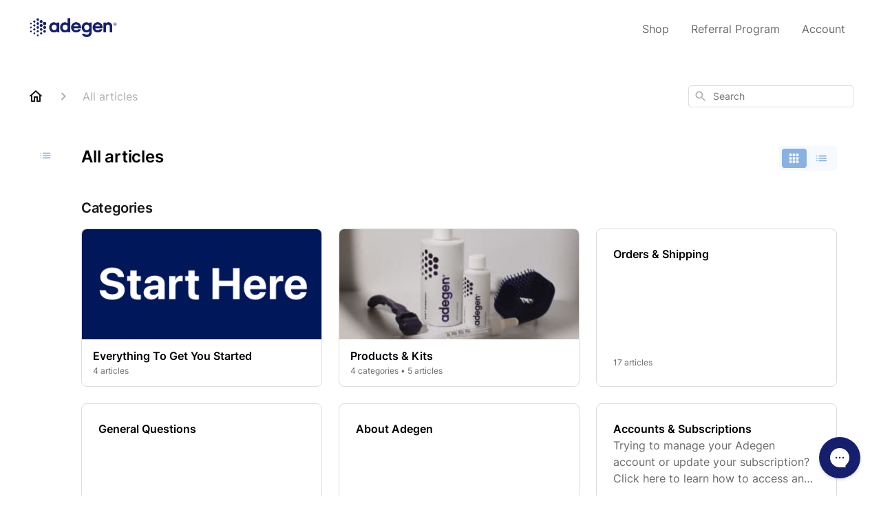

--- FILE ---
content_type: text/html; charset=utf-8
request_url: https://help.adegen.com/en-US/articles
body_size: 37360
content:
<!DOCTYPE html><html lang="en-US"><head><meta charSet="utf-8"/><meta name="viewport" content="width=device-width"/><link rel="preconnect" href="https://fonts.googleapis.com"/><link rel="preconnect" href="https://fonts.gstatic.com" crossorigin="anonymous"/><link rel="stylesheet" type="text/css" data-href="https://fonts.googleapis.com/css2?family=Inter:wght@400;500;600&amp;display=swap" data-optimized-fonts="true"/><meta name="google-site-verification" content="w-4muiCnax5KoTQSM6bWlkoF0tkwVzP2qMZPkZGXYXQ"/><meta name="facebook-domain-verification" content="xpb27mznrhyp38amzxoku3j0lhyo4h"/><title>Adegen | Customer Support</title><meta property="og:title" content="Adegen | Customer Support"/><meta name="description" content="Have a question about Adegen? Search the most frequently asked questions in our Help Center."/><meta property="og:description" content="Have a question about Adegen? Search the most frequently asked questions in our Help Center."/><meta property="og:type" content="website"/><meta property="og:locale" content="en-US"/><link rel="icon" sizes="32x32" type="image/png" href="https://attachments.gorgias.help/uploads.gorgias.io/Q9r0k7B1QG2vg13y/adegen_favicon_32x32-01-9986fc43-2d49-4e0f-84a9-10b06d8bac10.png"/><link rel="shortcut icon" href="https://attachments.gorgias.help/uploads.gorgias.io/Q9r0k7B1QG2vg13y/adegen_favicon_32x32-01-9986fc43-2d49-4e0f-84a9-10b06d8bac10.png"/><link rel="apple-touch-icon" href="https://attachments.gorgias.help/uploads.gorgias.io/Q9r0k7B1QG2vg13y/adegen_favicon_32x32-01-9986fc43-2d49-4e0f-84a9-10b06d8bac10.png"/><link rel="canonical" href="https://help.adegen.com/en-US/articles"/><meta property="og:url" content="https://help.adegen.com/en-US/articles"/><meta name="next-head-count" content="18"/><meta name="viewport" content="width=device-width, initial-scale=1, maximum-scale=2"/><link data-next-font="" rel="preconnect" href="/" crossorigin="anonymous"/><link rel="preload" href="https://assets.gorgias.help/11211fc919b08b56502b618ccce9475122ee57c5/_next/static/css/86f9caf9a6d58903.css" as="style"/><link rel="stylesheet" href="https://assets.gorgias.help/11211fc919b08b56502b618ccce9475122ee57c5/_next/static/css/86f9caf9a6d58903.css" data-n-g=""/><noscript data-n-css=""></noscript><script defer="" nomodule="" src="https://assets.gorgias.help/11211fc919b08b56502b618ccce9475122ee57c5/_next/static/chunks/polyfills-42372ed130431b0a.js"></script><script src="https://assets.gorgias.help/11211fc919b08b56502b618ccce9475122ee57c5/_next/static/chunks/webpack-9b677b77abb1e942.js" defer=""></script><script src="https://assets.gorgias.help/11211fc919b08b56502b618ccce9475122ee57c5/_next/static/chunks/framework-a32fdada02556615.js" defer=""></script><script src="https://assets.gorgias.help/11211fc919b08b56502b618ccce9475122ee57c5/_next/static/chunks/main-97d7c75ecf7cf52b.js" defer=""></script><script src="https://assets.gorgias.help/11211fc919b08b56502b618ccce9475122ee57c5/_next/static/chunks/pages/_app-868352cd6e768d2a.js" defer=""></script><script src="https://assets.gorgias.help/11211fc919b08b56502b618ccce9475122ee57c5/_next/static/chunks/1903-23ff1ec26f31d34a.js" defer=""></script><script src="https://assets.gorgias.help/11211fc919b08b56502b618ccce9475122ee57c5/_next/static/chunks/4096-6c8362c45ca7b523.js" defer=""></script><script src="https://assets.gorgias.help/11211fc919b08b56502b618ccce9475122ee57c5/_next/static/chunks/2275-221429e919b006ed.js" defer=""></script><script src="https://assets.gorgias.help/11211fc919b08b56502b618ccce9475122ee57c5/_next/static/chunks/8303-74dceabc329893cc.js" defer=""></script><script src="https://assets.gorgias.help/11211fc919b08b56502b618ccce9475122ee57c5/_next/static/chunks/6437-e4661c4130695ecc.js" defer=""></script><script src="https://assets.gorgias.help/11211fc919b08b56502b618ccce9475122ee57c5/_next/static/chunks/7799-e343243b1dfaa0b5.js" defer=""></script><script src="https://assets.gorgias.help/11211fc919b08b56502b618ccce9475122ee57c5/_next/static/chunks/7435-59ca7ec0dd6f6b2e.js" defer=""></script><script src="https://assets.gorgias.help/11211fc919b08b56502b618ccce9475122ee57c5/_next/static/chunks/pages/articles-d18fb030259b4aa0.js" defer=""></script><script src="https://assets.gorgias.help/11211fc919b08b56502b618ccce9475122ee57c5/_next/static/vRkhL--9eQDzwLDASGbui/_buildManifest.js" defer=""></script><script src="https://assets.gorgias.help/11211fc919b08b56502b618ccce9475122ee57c5/_next/static/vRkhL--9eQDzwLDASGbui/_ssgManifest.js" defer=""></script><link rel="stylesheet" href="https://fonts.googleapis.com/css2?family=Inter:wght@400;500;600&display=swap"/></head><body><div id="__next"><div class="ghc-app"><style data-emotion="css-global 1801283">:root{--ghc-primary-color:#89b1e1;--ghc-primary-font-family:"Inter";}html{line-height:1.15;-webkit-text-size-adjust:100%;}body{margin:0;}main{display:block;}h1{font-size:2em;margin:0.67em 0;}hr{box-sizing:content-box;height:0;overflow:visible;}pre{font-family:monospace,monospace;font-size:1em;}a{background-color:transparent;}abbr[title]{border-bottom:none;-webkit-text-decoration:underline;text-decoration:underline;-webkit-text-decoration:underline dotted;text-decoration:underline dotted;}b,strong{font-weight:bolder;}code,kbd,samp{font-family:monospace,monospace;font-size:1em;}small{font-size:80%;}sub,sup{font-size:75%;line-height:0;position:relative;vertical-align:baseline;}sub{bottom:-0.25em;}sup{top:-0.5em;}img{border-style:none;}button,input,optgroup,select,textarea{font-family:inherit;font-size:100%;line-height:1.15;margin:0;}button,input{overflow:visible;}button,select{text-transform:none;}button,[type="button"],[type="reset"],[type="submit"]{-webkit-appearance:button;}button::-moz-focus-inner,[type="button"]::-moz-focus-inner,[type="reset"]::-moz-focus-inner,[type="submit"]::-moz-focus-inner{border-style:none;padding:0;}button:-moz-focusring,[type="button"]:-moz-focusring,[type="reset"]:-moz-focusring,[type="submit"]:-moz-focusring{outline:1px dotted ButtonText;}fieldset{padding:0.35em 0.75em 0.625em;}legend{box-sizing:border-box;color:inherit;display:table;max-width:100%;padding:0;white-space:normal;}progress{vertical-align:baseline;}textarea{overflow:auto;}[type="checkbox"],[type="radio"]{box-sizing:border-box;padding:0;}[type="number"]::-webkit-inner-spin-button,[type="number"]::-webkit-outer-spin-button{height:auto;}[type="search"]{-webkit-appearance:textfield;outline-offset:-2px;}[type="search"]::-webkit-search-decoration{-webkit-appearance:none;}::-webkit-file-upload-button{-webkit-appearance:button;font:inherit;}details{display:block;}summary{display:-webkit-box;display:-webkit-list-item;display:-ms-list-itembox;display:list-item;}template{display:none;}[hidden]{display:none;}html{box-sizing:border-box;scroll-behavior:smooth;}*,*:before,*:after{box-sizing:inherit;}#nprogress .bar{background:#89b1e1!important;}#nprogress .peg{box-shadow:0 0 10px #89b1e1,0 0 5px #89b1e1;}#nprogress .spinner-icon{border-top-color:#89b1e1;border-left-color:#89b1e1;}.masonry-layout{display:-webkit-box;display:-webkit-flex;display:-ms-flexbox;display:flex;margin-left:-16px;width:auto;}@media (min-width: 768px){.masonry-layout{margin-right:40px;margin-left:40px;}}@media (min-width: 1240px){.masonry-layout{margin-right:0;margin-left:0;}}.masonry-layout_column{-webkit-background-clip:padding-box;background-clip:padding-box;}.masonry-layout_column:not(:first-child){padding-left:16px;}.masonry-layout_column>div{margin-bottom:16px;}</style><style data-emotion="css mk59p0">.css-mk59p0{min-height:100vh;display:-webkit-box;display:-webkit-flex;display:-ms-flexbox;display:flex;-webkit-flex-direction:column;-ms-flex-direction:column;flex-direction:column;-webkit-align-items:stretch;-webkit-box-align:stretch;-ms-flex-align:stretch;align-items:stretch;background-color:#FFFFFF;overflow-y:hidden;}</style><div class="ghc-main-wrapper css-mk59p0 e7zpaoq8"><style data-emotion="css 1xorig4">.css-1xorig4{position:-webkit-sticky;position:sticky;top:0;z-index:100;background-color:#FFFFFF;}</style><div class="ghc-header-wrapper css-1xorig4 e7zpaoq4"><style data-emotion="css umci57">.css-umci57{margin-right:16px;margin-left:16px;}@media (min-width: 568px){.css-umci57{margin-right:28px;margin-left:28px;}}@media (min-width: 768px){.css-umci57{margin-right:40px;margin-left:40px;}}@media (min-width: 1240px){.css-umci57{margin-left:0;margin-right:0;}}@media (min-width: 1240px){.css-umci57{margin-right:auto;margin-left:auto;width:100%;max-width:1200px;}}</style><style data-emotion="css 1pv47rk">.css-1pv47rk{display:-webkit-box;display:-webkit-flex;display:-ms-flexbox;display:flex;-webkit-flex-direction:row;-ms-flex-direction:row;flex-direction:row;-webkit-align-items:center;-webkit-box-align:center;-ms-flex-align:center;align-items:center;-webkit-box-pack:justify;-webkit-justify-content:space-between;justify-content:space-between;padding:20px 0;background-color:#FFFFFF;margin-right:16px;margin-left:16px;}@media (min-width: 1240px){.css-1pv47rk{padding:24px 0;}}@media (min-width: 568px){.css-1pv47rk{margin-right:28px;margin-left:28px;}}@media (min-width: 768px){.css-1pv47rk{margin-right:40px;margin-left:40px;}}@media (min-width: 1240px){.css-1pv47rk{margin-left:0;margin-right:0;}}@media (min-width: 1240px){.css-1pv47rk{margin-right:auto;margin-left:auto;width:100%;max-width:1200px;}}</style><header class="ghc-header-menu-container e7zpaoq3 css-1pv47rk e1fhn3j92" data-testid="header"><style data-emotion="css 1590xb2">.css-1590xb2{-webkit-flex:0 1 auto;-ms-flex:0 1 auto;flex:0 1 auto;height:32px;position:relative;-webkit-align-self:stretch;-ms-flex-item-align:stretch;align-self:stretch;margin:0;}@media (min-width: 320px){.css-1590xb2{max-width:calc(100% - 40px);}}@media (min-width: 568px){.css-1590xb2{max-width:initial;}}@media (min-width: 1240px){.css-1590xb2{overflow:hidden;}}</style><div class="ghc-brand-container css-1590xb2 e1e45vw83"><style data-emotion="css 47xh8o">.css-47xh8o{-webkit-text-decoration:none;text-decoration:none;color:inherit;cursor:pointer;}</style><a class="css-47xh8o e1e45vw80" href="/en-US"><style data-emotion="css 1jzv44t">.css-1jzv44t{object-fit:contain;object-position:left center;height:100%;width:auto;max-width:100%;}</style><img alt="Adegen logo" loading="lazy" width="180" height="32" decoding="async" data-nimg="1" class="css-1jzv44t e1e45vw81" style="color:transparent" sizes="180px" srcSet="https://attachments.gorgias.help/cdn-cgi/image/quality=100,width=16/https://attachments.gorgias.help/uploads.gorgias.io/Q9r0k7B1QG2vg13y/Adegen_Logo_Blue-973b103a-9bd8-4ed1-830e-b43fa14054ba.png 16w, https://attachments.gorgias.help/cdn-cgi/image/quality=100,width=32/https://attachments.gorgias.help/uploads.gorgias.io/Q9r0k7B1QG2vg13y/Adegen_Logo_Blue-973b103a-9bd8-4ed1-830e-b43fa14054ba.png 32w, https://attachments.gorgias.help/cdn-cgi/image/quality=100,width=48/https://attachments.gorgias.help/uploads.gorgias.io/Q9r0k7B1QG2vg13y/Adegen_Logo_Blue-973b103a-9bd8-4ed1-830e-b43fa14054ba.png 48w, https://attachments.gorgias.help/cdn-cgi/image/quality=100,width=64/https://attachments.gorgias.help/uploads.gorgias.io/Q9r0k7B1QG2vg13y/Adegen_Logo_Blue-973b103a-9bd8-4ed1-830e-b43fa14054ba.png 64w, https://attachments.gorgias.help/cdn-cgi/image/quality=100,width=96/https://attachments.gorgias.help/uploads.gorgias.io/Q9r0k7B1QG2vg13y/Adegen_Logo_Blue-973b103a-9bd8-4ed1-830e-b43fa14054ba.png 96w, https://attachments.gorgias.help/cdn-cgi/image/quality=100,width=128/https://attachments.gorgias.help/uploads.gorgias.io/Q9r0k7B1QG2vg13y/Adegen_Logo_Blue-973b103a-9bd8-4ed1-830e-b43fa14054ba.png 128w, https://attachments.gorgias.help/cdn-cgi/image/quality=100,width=256/https://attachments.gorgias.help/uploads.gorgias.io/Q9r0k7B1QG2vg13y/Adegen_Logo_Blue-973b103a-9bd8-4ed1-830e-b43fa14054ba.png 256w, https://attachments.gorgias.help/cdn-cgi/image/quality=100,width=384/https://attachments.gorgias.help/uploads.gorgias.io/Q9r0k7B1QG2vg13y/Adegen_Logo_Blue-973b103a-9bd8-4ed1-830e-b43fa14054ba.png 384w, https://attachments.gorgias.help/cdn-cgi/image/quality=100,width=640/https://attachments.gorgias.help/uploads.gorgias.io/Q9r0k7B1QG2vg13y/Adegen_Logo_Blue-973b103a-9bd8-4ed1-830e-b43fa14054ba.png 640w, https://attachments.gorgias.help/cdn-cgi/image/quality=100,width=750/https://attachments.gorgias.help/uploads.gorgias.io/Q9r0k7B1QG2vg13y/Adegen_Logo_Blue-973b103a-9bd8-4ed1-830e-b43fa14054ba.png 750w, https://attachments.gorgias.help/cdn-cgi/image/quality=100,width=828/https://attachments.gorgias.help/uploads.gorgias.io/Q9r0k7B1QG2vg13y/Adegen_Logo_Blue-973b103a-9bd8-4ed1-830e-b43fa14054ba.png 828w, https://attachments.gorgias.help/cdn-cgi/image/quality=100,width=1080/https://attachments.gorgias.help/uploads.gorgias.io/Q9r0k7B1QG2vg13y/Adegen_Logo_Blue-973b103a-9bd8-4ed1-830e-b43fa14054ba.png 1080w, https://attachments.gorgias.help/cdn-cgi/image/quality=100,width=1200/https://attachments.gorgias.help/uploads.gorgias.io/Q9r0k7B1QG2vg13y/Adegen_Logo_Blue-973b103a-9bd8-4ed1-830e-b43fa14054ba.png 1200w, https://attachments.gorgias.help/cdn-cgi/image/quality=100,width=1920/https://attachments.gorgias.help/uploads.gorgias.io/Q9r0k7B1QG2vg13y/Adegen_Logo_Blue-973b103a-9bd8-4ed1-830e-b43fa14054ba.png 1920w, https://attachments.gorgias.help/cdn-cgi/image/quality=100,width=2048/https://attachments.gorgias.help/uploads.gorgias.io/Q9r0k7B1QG2vg13y/Adegen_Logo_Blue-973b103a-9bd8-4ed1-830e-b43fa14054ba.png 2048w, https://attachments.gorgias.help/cdn-cgi/image/quality=100,width=3840/https://attachments.gorgias.help/uploads.gorgias.io/Q9r0k7B1QG2vg13y/Adegen_Logo_Blue-973b103a-9bd8-4ed1-830e-b43fa14054ba.png 3840w" src="https://attachments.gorgias.help/cdn-cgi/image/quality=100,width=3840/https://attachments.gorgias.help/uploads.gorgias.io/Q9r0k7B1QG2vg13y/Adegen_Logo_Blue-973b103a-9bd8-4ed1-830e-b43fa14054ba.png"/></a></div><style data-emotion="css tidhfp">.css-tidhfp{display:none;text-align:right;}@media (min-width: 1240px){.css-tidhfp{display:grid;grid-gap:8px;grid-template-columns:repeat(3, auto);}}</style><nav data-testid="header-nav-items" aria-label="Primary menu" class="css-tidhfp e1fhn3j90"><style data-emotion="css 1o1fut0">.css-1o1fut0{font-family:var(--ghc-primary-font-family),sans-serif;-webkit-font-smoothing:antialiased;-moz-osx-font-smoothing:grayscale;font-style:normal;font-weight:normal;font-size:16px;line-height:24px;-webkit-text-decoration:none;text-decoration:none;padding:6px 12px;color:#6A6A6A;-webkit-transition:color 200ms linear;transition:color 200ms linear;}.css-1o1fut0:hover,.css-1o1fut0:active{color:#161616;}</style><a href="https://adegen.com" target="_blank" class="css-1o1fut0 e1zzhym0">Shop</a><a href="https://adegen.com/pages/referral" target="_blank" class="css-1o1fut0 e1zzhym0">Referral Program</a><a href="https://adegen.com/a/account/login" target="_blank" class="css-1o1fut0 e1zzhym0">Account</a></nav><style data-emotion="css f1ydhg">.css-f1ydhg{fill:#6A6A6A;}@media (min-width: 1240px){.css-f1ydhg{display:none;}}</style><svg width="24" height="24" viewBox="0 0 24 24" fill="#161616" xmlns="http://www.w3.org/2000/svg" data-testid="header-mobile-menu-icon" aria-hidden="true" class="css-f1ydhg e1fhn3j91"><path d="M4 18H20C20.55 18 21 17.55 21 17C21 16.45 20.55 16 20 16H4C3.45 16 3 16.45 3 17C3 17.55 3.45 18 4 18ZM4 13H20C20.55 13 21 12.55 21 12C21 11.45 20.55 11 20 11H4C3.45 11 3 11.45 3 12C3 12.55 3.45 13 4 13ZM3 7C3 7.55 3.45 8 4 8H20C20.55 8 21 7.55 21 7C21 6.45 20.55 6 20 6H4C3.45 6 3 6.45 3 7Z"></path></svg><style data-emotion="css ukedaw">.css-ukedaw{display:none;background-color:#FFFFFF;position:fixed;height:100%;left:0;right:0;top:0;bottom:0;width:100%;}@media (min-width: 1240px){.css-ukedaw{display:none;}}</style><div class="css-ukedaw e1sdkc694" data-testid="mobile-menu"><style data-emotion="css rtyqw0">.css-rtyqw0{display:-webkit-box;display:-webkit-flex;display:-ms-flexbox;display:flex;-webkit-flex-direction:row;-ms-flex-direction:row;flex-direction:row;-webkit-align-items:center;-webkit-box-align:center;-ms-flex-align:center;align-items:center;-webkit-box-pack:justify;-webkit-justify-content:space-between;justify-content:space-between;padding:20px 0;background-color:#FFFFFF;margin-right:16px;margin-left:16px;}@media (min-width: 568px){.css-rtyqw0{margin-right:28px;margin-left:28px;}}@media (min-width: 768px){.css-rtyqw0{margin-right:40px;margin-left:40px;}}@media (min-width: 1240px){.css-rtyqw0{margin-left:0;margin-right:0;}}@media (min-width: 1240px){.css-rtyqw0{margin-right:auto;margin-left:auto;width:100%;max-width:1200px;}}</style><div class="e7zpaoq3 css-rtyqw0 e1zzhym1"><div class="ghc-brand-container css-1590xb2 e1e45vw83"><a class="css-47xh8o e1e45vw80" href="/en-US"><img alt="Adegen logo" loading="lazy" width="180" height="32" decoding="async" data-nimg="1" class="css-1jzv44t e1e45vw81" style="color:transparent" sizes="180px" srcSet="https://attachments.gorgias.help/cdn-cgi/image/quality=100,width=16/https://attachments.gorgias.help/uploads.gorgias.io/Q9r0k7B1QG2vg13y/Adegen_Logo_Blue-973b103a-9bd8-4ed1-830e-b43fa14054ba.png 16w, https://attachments.gorgias.help/cdn-cgi/image/quality=100,width=32/https://attachments.gorgias.help/uploads.gorgias.io/Q9r0k7B1QG2vg13y/Adegen_Logo_Blue-973b103a-9bd8-4ed1-830e-b43fa14054ba.png 32w, https://attachments.gorgias.help/cdn-cgi/image/quality=100,width=48/https://attachments.gorgias.help/uploads.gorgias.io/Q9r0k7B1QG2vg13y/Adegen_Logo_Blue-973b103a-9bd8-4ed1-830e-b43fa14054ba.png 48w, https://attachments.gorgias.help/cdn-cgi/image/quality=100,width=64/https://attachments.gorgias.help/uploads.gorgias.io/Q9r0k7B1QG2vg13y/Adegen_Logo_Blue-973b103a-9bd8-4ed1-830e-b43fa14054ba.png 64w, https://attachments.gorgias.help/cdn-cgi/image/quality=100,width=96/https://attachments.gorgias.help/uploads.gorgias.io/Q9r0k7B1QG2vg13y/Adegen_Logo_Blue-973b103a-9bd8-4ed1-830e-b43fa14054ba.png 96w, https://attachments.gorgias.help/cdn-cgi/image/quality=100,width=128/https://attachments.gorgias.help/uploads.gorgias.io/Q9r0k7B1QG2vg13y/Adegen_Logo_Blue-973b103a-9bd8-4ed1-830e-b43fa14054ba.png 128w, https://attachments.gorgias.help/cdn-cgi/image/quality=100,width=256/https://attachments.gorgias.help/uploads.gorgias.io/Q9r0k7B1QG2vg13y/Adegen_Logo_Blue-973b103a-9bd8-4ed1-830e-b43fa14054ba.png 256w, https://attachments.gorgias.help/cdn-cgi/image/quality=100,width=384/https://attachments.gorgias.help/uploads.gorgias.io/Q9r0k7B1QG2vg13y/Adegen_Logo_Blue-973b103a-9bd8-4ed1-830e-b43fa14054ba.png 384w, https://attachments.gorgias.help/cdn-cgi/image/quality=100,width=640/https://attachments.gorgias.help/uploads.gorgias.io/Q9r0k7B1QG2vg13y/Adegen_Logo_Blue-973b103a-9bd8-4ed1-830e-b43fa14054ba.png 640w, https://attachments.gorgias.help/cdn-cgi/image/quality=100,width=750/https://attachments.gorgias.help/uploads.gorgias.io/Q9r0k7B1QG2vg13y/Adegen_Logo_Blue-973b103a-9bd8-4ed1-830e-b43fa14054ba.png 750w, https://attachments.gorgias.help/cdn-cgi/image/quality=100,width=828/https://attachments.gorgias.help/uploads.gorgias.io/Q9r0k7B1QG2vg13y/Adegen_Logo_Blue-973b103a-9bd8-4ed1-830e-b43fa14054ba.png 828w, https://attachments.gorgias.help/cdn-cgi/image/quality=100,width=1080/https://attachments.gorgias.help/uploads.gorgias.io/Q9r0k7B1QG2vg13y/Adegen_Logo_Blue-973b103a-9bd8-4ed1-830e-b43fa14054ba.png 1080w, https://attachments.gorgias.help/cdn-cgi/image/quality=100,width=1200/https://attachments.gorgias.help/uploads.gorgias.io/Q9r0k7B1QG2vg13y/Adegen_Logo_Blue-973b103a-9bd8-4ed1-830e-b43fa14054ba.png 1200w, https://attachments.gorgias.help/cdn-cgi/image/quality=100,width=1920/https://attachments.gorgias.help/uploads.gorgias.io/Q9r0k7B1QG2vg13y/Adegen_Logo_Blue-973b103a-9bd8-4ed1-830e-b43fa14054ba.png 1920w, https://attachments.gorgias.help/cdn-cgi/image/quality=100,width=2048/https://attachments.gorgias.help/uploads.gorgias.io/Q9r0k7B1QG2vg13y/Adegen_Logo_Blue-973b103a-9bd8-4ed1-830e-b43fa14054ba.png 2048w, https://attachments.gorgias.help/cdn-cgi/image/quality=100,width=3840/https://attachments.gorgias.help/uploads.gorgias.io/Q9r0k7B1QG2vg13y/Adegen_Logo_Blue-973b103a-9bd8-4ed1-830e-b43fa14054ba.png 3840w" src="https://attachments.gorgias.help/cdn-cgi/image/quality=100,width=3840/https://attachments.gorgias.help/uploads.gorgias.io/Q9r0k7B1QG2vg13y/Adegen_Logo_Blue-973b103a-9bd8-4ed1-830e-b43fa14054ba.png"/></a></div><style data-emotion="css 1cliq51">.css-1cliq51{fill:#6A6A6A;}</style><svg width="24" height="24" viewBox="0 0 24 24" fill="#161616" xmlns="http://www.w3.org/2000/svg" class="css-1cliq51 e1sdkc692"><path d="M18.3002 5.71022C17.9102 5.32022 17.2802 5.32022 16.8902 5.71022L12.0002 10.5902L7.11022 5.70021C6.72022 5.31021 6.09021 5.31021 5.70021 5.70021C5.31021 6.09021 5.31021 6.72022 5.70021 7.11022L10.5902 12.0002L5.70021 16.8902C5.31021 17.2802 5.31021 17.9102 5.70021 18.3002C6.09021 18.6902 6.72022 18.6902 7.11022 18.3002L12.0002 13.4102L16.8902 18.3002C17.2802 18.6902 17.9102 18.6902 18.3002 18.3002C18.6902 17.9102 18.6902 17.2802 18.3002 16.8902L13.4102 12.0002L18.3002 7.11022C18.6802 6.73022 18.6802 6.09022 18.3002 5.71022Z"></path></svg></div><style data-emotion="css sirhaf">.css-sirhaf{display:grid;grid-gap:8px;padding:16px;}</style><nav class="css-sirhaf e1sdkc693"><a href="https://adegen.com" target="_blank" class="css-1o1fut0 e1zzhym0">Shop</a><a href="https://adegen.com/pages/referral" target="_blank" class="css-1o1fut0 e1zzhym0">Referral Program</a><a href="https://adegen.com/a/account/login" target="_blank" class="css-1o1fut0 e1zzhym0">Account</a></nav><style data-emotion="css c4j36v">.css-c4j36v{margin-block-start:4px;margin-block-end:4px;border:0;height:1px;background:#DDDDDD;}</style><hr class="css-c4j36v e1sdkc690"/><nav class="css-sirhaf e1sdkc693"><style data-emotion="css 1x1th0d">.css-1x1th0d{font-family:var(--ghc-primary-font-family),sans-serif;-webkit-font-smoothing:antialiased;-moz-osx-font-smoothing:grayscale;font-style:normal;font-weight:normal;font-size:16px;line-height:24px;-webkit-text-decoration:none;text-decoration:none;padding:6px 12px;color:#6A6A6A;-webkit-transition:color 200ms linear;transition:color 200ms linear;border:none;background:none;display:-webkit-box;display:-webkit-flex;display:-ms-flexbox;display:flex;gap:4px;-webkit-align-items:center;-webkit-box-align:center;-ms-flex-align:center;align-items:center;}.css-1x1th0d:hover,.css-1x1th0d:active{color:#161616;}</style><button class="css-1x1th0d e1sdkc691"><style data-emotion="css 19hyj68">.css-19hyj68{position:relative;height:1em;width:1em;}</style><div class="css-19hyj68 e1u3bja70"><img alt="English (US)" decoding="async" data-nimg="fill" style="position:absolute;height:100%;width:100%;left:0;top:0;right:0;bottom:0;color:transparent" src="[data-uri]"/></div> <!-- -->English (US)</button></nav></div></header></div><style data-emotion="css m8poij">.css-m8poij{margin-right:16px;margin-left:16px;}@media (min-width: 568px){.css-m8poij{margin-right:28px;margin-left:28px;}}@media (min-width: 768px){.css-m8poij{margin-right:40px;margin-left:40px;}}@media (min-width: 1240px){.css-m8poij{margin-left:0;margin-right:0;}}@media (min-width: 1240px){.css-m8poij{margin:auto;width:100%;max-width:1200px;}}</style><div class="css-m8poij e7zpaoq7"></div><style data-emotion="css 1wqde3n">.css-1wqde3n{-webkit-flex:1;-ms-flex:1;flex:1;display:-webkit-box;display:-webkit-flex;display:-ms-flexbox;display:flex;-webkit-flex-direction:column;-ms-flex-direction:column;flex-direction:column;position:relative;margin:0;}@media (min-width: 768px){.css-1wqde3n{margin:16px 0 56px;-webkit-box-pack:initial;-ms-flex-pack:initial;-webkit-justify-content:initial;justify-content:initial;}}@media (min-width: 1240px){.css-1wqde3n{width:100%;margin:24px auto 56px;max-width:1200px;}}</style><div class="ghc-main-content-container css-1wqde3n e7zpaoq6"><style data-emotion="css 1yd23ty">.css-1yd23ty{margin-right:16px;margin-left:16px;}@media (min-width: 568px){.css-1yd23ty{margin-right:28px;margin-left:28px;}}@media (min-width: 768px){.css-1yd23ty{margin-right:40px;margin-left:40px;}}@media (min-width: 1240px){.css-1yd23ty{margin-left:0;margin-right:0;}}@media (min-width: 768px){.css-1yd23ty{margin-bottom:16px;}}</style><div class="css-1yd23ty e9fe0vc5"><style data-emotion="css zy42vf">.css-zy42vf{display:-webkit-box;display:-webkit-flex;display:-ms-flexbox;display:flex;-webkit-box-flex-wrap:wrap;-webkit-flex-wrap:wrap;-ms-flex-wrap:wrap;flex-wrap:wrap;-webkit-box-pack:justify;-webkit-justify-content:space-between;justify-content:space-between;-webkit-align-items:center;-webkit-box-align:center;-ms-flex-align:center;align-items:center;min-height:64px;padding-bottom:16px;}@media (min-width: 768px){.css-zy42vf{-webkit-box-flex-wrap:initial;-webkit-flex-wrap:initial;-ms-flex-wrap:initial;flex-wrap:initial;-webkit-box-pack:initial;-ms-flex-pack:initial;-webkit-justify-content:initial;justify-content:initial;-webkit-align-items:initial;-webkit-box-align:initial;-ms-flex-align:initial;align-items:initial;display:grid;grid-template-columns:1fr 240px;}}</style><div class="css-zy42vf e9fe0vc4"><style data-emotion="css 4n65xp">.css-4n65xp{display:-webkit-box;display:-webkit-flex;display:-ms-flexbox;display:flex;-webkit-box-flex-wrap:wrap;-webkit-flex-wrap:wrap;-ms-flex-wrap:wrap;flex-wrap:wrap;-webkit-box-pack:justify;-webkit-justify-content:space-between;justify-content:space-between;-webkit-align-items:center;-webkit-box-align:center;-ms-flex-align:center;align-items:center;}</style><div class="css-4n65xp e9fe0vc3"><style data-emotion="css 1v3caum">.css-1v3caum{padding-top:16px;}</style><style data-emotion="css 1j8ix88">.css-1j8ix88{-webkit-flex:1 0 auto;-ms-flex:1 0 auto;flex:1 0 auto;display:-webkit-box;display:-webkit-flex;display:-ms-flexbox;display:flex;-webkit-flex-direction:row;-ms-flex-direction:row;flex-direction:row;-webkit-box-flex-wrap:wrap;-webkit-flex-wrap:wrap;-ms-flex-wrap:wrap;flex-wrap:wrap;-webkit-align-items:center;-webkit-box-align:center;-ms-flex-align:center;align-items:center;max-width:100%;margin-bottom:-16px;padding-top:16px;}.css-1j8ix88>*{margin-bottom:16px;}</style><nav class="ghc-breadcrumbs-container e9fe0vc1 css-1j8ix88 ecpqs3l3" aria-label="Breadcrumb"><a class="ghc-breadcrumbs-home" style="height:24px;width:24px;margin-right:16px" href="/en-US"><style data-emotion="css 1skx4g">.css-1skx4g{cursor:pointer;vertical-align:top;}</style><svg width="24" height="24" viewBox="0 0 24 24" fill="#161616" xmlns="http://www.w3.org/2000/svg" aria-hidden="true" class="css-1skx4g ecpqs3l0"><path d="M11.9998 5.69017L16.8343 10.0412C16.9396 10.136 16.9998 10.2711 16.9998 10.4129V18.0002H14.9998V12.5002C14.9998 12.224 14.7759 12.0002 14.4998 12.0002H9.49978C9.22364 12.0002 8.99978 12.224 8.99978 12.5002V18.0002H6.99978V10.4129C6.99978 10.2711 7.05994 10.136 7.1653 10.0412L11.9998 5.69017ZM12.3343 3.3012C12.1441 3.13007 11.8555 3.13007 11.6653 3.3012L2.96828 11.1285C2.62767 11.4351 2.84452 12.0002 3.30276 12.0002H4.99978V19.0002C4.99978 19.5525 5.4475 20.0002 5.99978 20.0002H9.99978C10.5521 20.0002 10.9998 19.5525 10.9998 19.0002V14.0002H12.9998V19.0002C12.9998 19.5525 13.4475 20.0002 13.9998 20.0002H17.9998C18.5521 20.0002 18.9998 19.5525 18.9998 19.0002V12.0002H20.6968C21.155 12.0002 21.3719 11.4351 21.0313 11.1285L12.3343 3.3012Z"></path></svg></a><style data-emotion="css 5z3jtg">.css-5z3jtg{margin-right:16px;display:-webkit-box;display:-webkit-flex;display:-ms-flexbox;display:flex;-webkit-flex-direction:row;-ms-flex-direction:row;flex-direction:row;-webkit-align-items:center;-webkit-box-align:center;-ms-flex-align:center;align-items:center;}</style><div class="ghc-breadcrumbs-item css-5z3jtg ecpqs3l2"><style data-emotion="css o7nnmj">.css-o7nnmj{margin-right:16px;}</style><style data-emotion="css 1vt6q91">.css-1vt6q91{fill:#AFAFAF;-webkit-transform:rotate(0deg);-moz-transform:rotate(0deg);-ms-transform:rotate(0deg);transform:rotate(0deg);margin-right:16px;}</style><svg width="24" height="24" viewBox="0 0 24 24" fill="#6A6A6A" xmlns="http://www.w3.org/2000/svg" facing="right" aria-hidden="true" class="ecpqs3l1 css-1vt6q91 e18qeao70"><path d="M9.29006 15.8805L13.1701 12.0005L9.29006 8.12047C8.90006 7.73047 8.90006 7.10047 9.29006 6.71047C9.68006 6.32047 10.3101 6.32047 10.7001 6.71047L15.2901 11.3005C15.6801 11.6905 15.6801 12.3205 15.2901 12.7105L10.7001 17.3005C10.3101 17.6905 9.68006 17.6905 9.29006 17.3005C8.91006 16.9105 8.90006 16.2705 9.29006 15.8805Z"></path></svg><style data-emotion="css g65o95">.css-g65o95{-webkit-text-decoration:none;text-decoration:none;}</style><a class="css-g65o95 e1vnn2d20" href="/en-US/articles"><style data-emotion="css 1pp9xez">.css-1pp9xez{font-family:var(--ghc-primary-font-family),sans-serif;-webkit-font-smoothing:antialiased;-moz-osx-font-smoothing:grayscale;font-size:16px;font-style:normal;font-weight:400;line-height:24px;letter-spacing:0px;color:#AFAFAF;}</style><span class="css-1pp9xez e1vnn2d21">All articles</span></a></div></nav></div><style data-emotion="css 1sh5uvj">.css-1sh5uvj{-webkit-flex:1 0 240px;-ms-flex:1 0 240px;flex:1 0 240px;padding-top:16px;}@media (min-width: 568px){.css-1sh5uvj{max-width:240px;}}</style><style data-emotion="css o5rpzk">.css-o5rpzk{position:relative;min-width:240px;-webkit-flex:1 0 240px;-ms-flex:1 0 240px;flex:1 0 240px;padding-top:16px;}@media (min-width: 568px){.css-o5rpzk{max-width:240px;}}</style><div class="e9fe0vc0 css-o5rpzk e1ud3o2f10"><style data-emotion="css vuxxad">.css-vuxxad{width:100%;height:32px;position:relative;}</style><div class="css-vuxxad e1ud3o2f9"><style data-emotion="css 1gaq6r2">.css-1gaq6r2{position:absolute;z-index:1;width:100%;border-radius:4px;background:#FFFFFF;padding:6px 8px;}.css-1gaq6r2::after{content:'';background:#FFFFFF;position:absolute;z-index:-1;top:0;left:0;width:100%;height:100%;border-radius:4px;border-style:solid;border-color:#DDDDDD;border-width:1px;}.css-1gaq6r2::after[aria-expanded='true']::after{border-width:2px;}</style><div role="combobox" aria-expanded="false" aria-haspopup="listbox" aria-labelledby="algolia-search-combobox-label" class="css-1gaq6r2 e1ud3o2f8"><style data-emotion="css 8xhv84">.css-8xhv84{width:100%;display:-webkit-box;display:-webkit-flex;display:-ms-flexbox;display:flex;}</style><form action="" novalidate="" role="search" class="css-8xhv84 e1ud3o2f7"><style data-emotion="css 10pl228">.css-10pl228{width:20px;height:20px;padding:0;border:0;background:none;}.css-10pl228 svg{width:20px;height:20px;overflow:inherit;vertical-align:top;}</style><div aria-hidden="true" class="css-10pl228 e1ud3o2f12"><style data-emotion="css r01nf4">.css-r01nf4 path{fill:#AFAFAF;}</style><svg width="24" height="24" viewBox="0 0 24 24" fill="none" xmlns="http://www.w3.org/2000/svg" class="css-r01nf4 e1ud3o2f4"><path d="M15.5001 14H14.7101L14.4301 13.73C15.6301 12.33 16.2501 10.42 15.9101 8.39002C15.4401 5.61002 13.1201 3.39002 10.3201 3.05002C6.09014 2.53002 2.53014 6.09001 3.05014 10.32C3.39014 13.12 5.61014 15.44 8.39014 15.91C10.4201 16.25 12.3301 15.63 13.7301 14.43L14.0001 14.71V15.5L18.2501 19.75C18.6601 20.16 19.3301 20.16 19.7401 19.75C20.1501 19.34 20.1501 18.67 19.7401 18.26L15.5001 14ZM9.50014 14C7.01014 14 5.00014 11.99 5.00014 9.50002C5.00014 7.01002 7.01014 5.00002 9.50014 5.00002C11.9901 5.00002 14.0001 7.01002 14.0001 9.50002C14.0001 11.99 11.9901 14 9.50014 14Z" fill="#161616"></path></svg></div><style data-emotion="css 1ixuqoh">.css-1ixuqoh{clip:rect(1px, 1px, 1px, 1px);-webkit-clip-path:inset(50%);clip-path:inset(50%);height:1px;width:1px;margin:-1px;overflow:hidden;padding:0;position:absolute;}</style><label id="algolia-search-combobox-label" for="algolia-search-combobox-input" class="css-1ixuqoh e1ud3o2f11">Search</label><style data-emotion="css xufeo3">.css-xufeo3{width:100%;margin:0 8px;font-family:var(--ghc-primary-font-family),sans-serif;-webkit-font-smoothing:antialiased;-moz-osx-font-smoothing:grayscale;font-size:14px;line-height:20px;-webkit-appearance:none;-moz-appearance:none;-ms-appearance:none;appearance:none;border:none;outline:none;padding:0;background-color:white;}.css-xufeo3::-webkit-search-cancel-button{-webkit-appearance:none;}</style><input aria-autocomplete="both" aria-labelledby="algolia-search-combobox-label" id="algolia-search-combobox-input" autoComplete="off" autoCorrect="off" autoCapitalize="off" enterKeyHint="search" spellcheck="false" placeholder="Search" maxLength="512" type="search" class="css-xufeo3 e1ud3o2f6" value=""/></form></div></div></div></div></div><style data-emotion="css 10ka66o">.css-10ka66o{display:-webkit-box;display:-webkit-flex;display:-ms-flexbox;display:flex;-webkit-flex-direction:column;-ms-flex-direction:column;flex-direction:column;-webkit-box-flex:1;-webkit-flex-grow:1;-ms-flex-positive:1;flex-grow:1;}@media (min-width: 1240px){.css-10ka66o{-webkit-flex-direction:row;-ms-flex-direction:row;flex-direction:row;}}</style><div class="ghc-with-navigation-sidebar-v2 css-10ka66o e15e7tjv6"><style data-emotion="css 1wy1qtd">.css-1wy1qtd{margin-left:16px;}@media (min-width: 568px){.css-1wy1qtd{margin-left:24px;}}@media (min-width: 768px){.css-1wy1qtd{margin-left:64px;}}@media (min-width: 1240px){.css-1wy1qtd{margin-left:7.7px;display:block;}}</style><div class="css-1wy1qtd e15e7tjv2"><style data-emotion="css hxq15f">.css-hxq15f{margin-right:10.5px;margin-top:20px;min-width:36px;min-height:36px;display:none;position:-webkit-sticky;position:sticky;top:100px;}.css-hxq15f:hover{cursor:pointer;}@media (min-width: 1240px){.css-hxq15f{display:inline-block;}}</style><div class="ghc-open-navigation-sidebar css-hxq15f e17yqjk03"><style data-emotion="css ixolil">.css-ixolil{width:36px;height:36px;display:inline-block;position:absolute;top:0;left:0;}</style><div class="css-ixolil e17yqjk01"><style data-emotion="css y8wen0">.css-y8wen0{position:absolute;top:50%;left:50%;-webkit-transform:translate(-50%, -50%);-moz-transform:translate(-50%, -50%);-ms-transform:translate(-50%, -50%);transform:translate(-50%, -50%);fill:#89b1e1;width:16px;height:16px;}</style><svg width="15" height="8.33" viewBox="0 0 16 10" xmlns="http://www.w3.org/2000/svg" aria-hidden="true" class="css-y8wen0 e17yqjk00"><path d="M1.33333 5.83398C1.79167 5.83398 2.16667 5.45898 2.16667 5.00065C2.16667 4.54232 1.79167 4.16732 1.33333 4.16732C0.875 4.16732 0.5 4.54232 0.5 5.00065C0.5 5.45898 0.875 5.83398 1.33333 5.83398ZM1.33333 9.16732C1.79167 9.16732 2.16667 8.79232 2.16667 8.33398C2.16667 7.87565 1.79167 7.50065 1.33333 7.50065C0.875 7.50065 0.5 7.87565 0.5 8.33398C0.5 8.79232 0.875 9.16732 1.33333 9.16732ZM1.33333 2.50065C1.79167 2.50065 2.16667 2.12565 2.16667 1.66732C2.16667 1.20898 1.79167 0.833984 1.33333 0.833984C0.875 0.833984 0.5 1.20898 0.5 1.66732C0.5 2.12565 0.875 2.50065 1.33333 2.50065ZM4.66667 5.83398H14.6667C15.125 5.83398 15.5 5.45898 15.5 5.00065C15.5 4.54232 15.125 4.16732 14.6667 4.16732H4.66667C4.20833 4.16732 3.83333 4.54232 3.83333 5.00065C3.83333 5.45898 4.20833 5.83398 4.66667 5.83398ZM4.66667 9.16732H14.6667C15.125 9.16732 15.5 8.79232 15.5 8.33398C15.5 7.87565 15.125 7.50065 14.6667 7.50065H4.66667C4.20833 7.50065 3.83333 7.87565 3.83333 8.33398C3.83333 8.79232 4.20833 9.16732 4.66667 9.16732ZM3.83333 1.66732C3.83333 2.12565 4.20833 2.50065 4.66667 2.50065H14.6667C15.125 2.50065 15.5 2.12565 15.5 1.66732C15.5 1.20898 15.125 0.833984 14.6667 0.833984H4.66667C4.20833 0.833984 3.83333 1.20898 3.83333 1.66732ZM1.33333 5.83398C1.79167 5.83398 2.16667 5.45898 2.16667 5.00065C2.16667 4.54232 1.79167 4.16732 1.33333 4.16732C0.875 4.16732 0.5 4.54232 0.5 5.00065C0.5 5.45898 0.875 5.83398 1.33333 5.83398ZM1.33333 9.16732C1.79167 9.16732 2.16667 8.79232 2.16667 8.33398C2.16667 7.87565 1.79167 7.50065 1.33333 7.50065C0.875 7.50065 0.5 7.87565 0.5 8.33398C0.5 8.79232 0.875 9.16732 1.33333 9.16732ZM1.33333 2.50065C1.79167 2.50065 2.16667 2.12565 2.16667 1.66732C2.16667 1.20898 1.79167 0.833984 1.33333 0.833984C0.875 0.833984 0.5 1.20898 0.5 1.66732C0.5 2.12565 0.875 2.50065 1.33333 2.50065ZM4.66667 5.83398H14.6667C15.125 5.83398 15.5 5.45898 15.5 5.00065C15.5 4.54232 15.125 4.16732 14.6667 4.16732H4.66667C4.20833 4.16732 3.83333 4.54232 3.83333 5.00065C3.83333 5.45898 4.20833 5.83398 4.66667 5.83398ZM4.66667 9.16732H14.6667C15.125 9.16732 15.5 8.79232 15.5 8.33398C15.5 7.87565 15.125 7.50065 14.6667 7.50065H4.66667C4.20833 7.50065 3.83333 7.87565 3.83333 8.33398C3.83333 8.79232 4.20833 9.16732 4.66667 9.16732ZM3.83333 1.66732C3.83333 2.12565 4.20833 2.50065 4.66667 2.50065H14.6667C15.125 2.50065 15.5 2.12565 15.5 1.66732C15.5 1.20898 15.125 0.833984 14.6667 0.833984H4.66667C4.20833 0.833984 3.83333 1.20898 3.83333 1.66732Z"></path></svg></div><style data-emotion="css nl3w2d">.css-nl3w2d{font-family:var(--ghc-primary-font-family),sans-serif;-webkit-font-smoothing:antialiased;-moz-osx-font-smoothing:grayscale;display:inline-block;font-style:normal;font-weight:500;font-size:16px;line-height:36px;height:36px;margin-left:42px;color:#89b1e1;}@media (min-width: 1240px){.css-nl3w2d{display:none;}}</style><div class="css-nl3w2d e17yqjk02">All articles</div></div></div><style data-emotion="css 1bax7q2">.css-1bax7q2{-webkit-box-flex:1;-webkit-flex-grow:1;-ms-flex-positive:1;flex-grow:1;padding-top:24px;margin-right:0;margin-left:0;min-width:0;}@media (min-width: 768px){.css-1bax7q2{margin-right:40px;margin-left:40px;padding:24px;}}@media (min-width: 1240px){.css-1bax7q2{margin-left:0;margin-right:0;}}</style><main class="css-1bax7q2 e15e7tjv3"><style data-emotion="css 1yq6vx0">.css-1yq6vx0{padding-left:0;padding-right:0;}@media (min-width: 568px){.css-1yq6vx0{padding-left:32px;padding-right:32px;}}@media (min-width: 768px){.css-1yq6vx0{padding-left:0;padding-right:0;}}.css-1yq6vx0 .ghc-labeled-display-mode-switch>h2{margin-left:16px;}@media (min-width: 568px){.css-1yq6vx0 .ghc-labeled-display-mode-switch>h2{margin-left:0;}}</style><div class="css-1yq6vx0 e1aq7nye0"><style data-emotion="css 1f1m9i6">.css-1f1m9i6{display:-webkit-box;display:-webkit-flex;display:-ms-flexbox;display:flex;-webkit-box-pack:justify;-webkit-justify-content:space-between;justify-content:space-between;-webkit-align-items:flex-start;-webkit-box-align:flex-start;-ms-flex-align:flex-start;align-items:flex-start;}</style><div class="ghc-labeled-display-mode-switch css-1f1m9i6 e1mgefnq2"><style data-emotion="css jkh4qb">.css-jkh4qb{font-family:var(--ghc-primary-font-family),sans-serif;-webkit-font-smoothing:antialiased;-moz-osx-font-smoothing:grayscale;font-size:24px;line-height:32px;font-style:normal;font-weight:600;letter-spacing:-0.01em;margin:0;margin-bottom:40px;}@media (min-width: 1240px){.css-jkh4qb{margin-bottom:44px;}}</style><h2 class="css-jkh4qb e1mgefnq0">All articles</h2><style data-emotion="css 18agitq">.css-18agitq{display:none;}@media (min-width: 568px){.css-18agitq{display:block;}}</style><style data-emotion="css v2mi3h">.css-v2mi3h{position:relative;display:block;background-color:#89b1e114;min-width:84px;width:84px;height:36px;border-radius:4px;padding:4px;display:none;}.css-v2mi3h:hover{cursor:pointer;}.css-v2mi3h:focus-within{outline:-webkit-focus-ring-color auto 1px;}.css-v2mi3h input:checked+svg>#display-mode-grid-icon{fill:white;}.css-v2mi3h input+svg>#display-mode-grid-icon{fill:#89b1e1;}.css-v2mi3h input:checked+svg>#display-mode-list-icon{fill:#89b1e1;}.css-v2mi3h input+svg>#display-mode-list-icon{fill:white;}.css-v2mi3h input+svg>#display-mode-grid-icon,.css-v2mi3h input+svg>#display-mode-list-icon{-webkit-transition:fill 200ms ease-in-out;transition:fill 200ms ease-in-out;}@media (min-width: 568px){.css-v2mi3h{display:block;}}</style><label class="ghc-display-mode-switch e1mgefnq1 css-v2mi3h eijjpek3"><style data-emotion="css 1jlne5e">.css-1jlne5e{position:absolute;top:4px;left:4px;display:block;width:36px;height:28px;border-radius:4px;background-color:#89b1e1;-webkit-transform:translate(0);-moz-transform:translate(0);-ms-transform:translate(0);transform:translate(0);-webkit-transition:-webkit-transform 200ms ease-in-out;transition:transform 200ms ease-in-out;}</style><span class="css-1jlne5e eijjpek0"></span><style data-emotion="css 1sphexp">.css-1sphexp{opacity:0;width:0px;height:0px;}</style><input type="checkbox" aria-checked="true" role="switch" aria-label="Switch to list view. Currently showing grid view." class="css-1sphexp eijjpek2" checked=""/><style data-emotion="css 1aslf6p">.css-1aslf6p{position:absolute;top:50%;left:50%;-webkit-transform:translate(-50%, -50%);-moz-transform:translate(-50%, -50%);-ms-transform:translate(-50%, -50%);transform:translate(-50%, -50%);}</style><svg id="display-mode-icons" width="55" height="14" viewBox="0 0 55 14" fill="none" xmlns="http://www.w3.org/2000/svg" aria-hidden="true" class="css-1aslf6p eijjpek1"><path id="display-mode-grid-icon" d="M0.333008 3.66634H3.66634V0.333008H0.333008V3.66634ZM5.33301 13.6663H8.66634V10.333H5.33301V13.6663ZM0.333008 13.6663H3.66634V10.333H0.333008V13.6663ZM0.333008 8.66634H3.66634V5.33301H0.333008V8.66634ZM5.33301 8.66634H8.66634V5.33301H5.33301V8.66634ZM10.333 0.333008V3.66634H13.6663V0.333008H10.333ZM5.33301 3.66634H8.66634V0.333008H5.33301V3.66634ZM10.333 8.66634H13.6663V5.33301H10.333V8.66634ZM10.333 13.6663H13.6663V10.333H10.333V13.6663Z"></path><path id="display-mode-list-icon" d="M40.3333 7.83301C40.7917 7.83301 41.1667 7.45801 41.1667 6.99967C41.1667 6.54134 40.7917 6.16634 40.3333 6.16634C39.875 6.16634 39.5 6.54134 39.5 6.99967C39.5 7.45801 39.875 7.83301 40.3333 7.83301ZM40.3333 11.1663C40.7917 11.1663 41.1667 10.7913 41.1667 10.333C41.1667 9.87467 40.7917 9.49967 40.3333 9.49967C39.875 9.49967 39.5 9.87467 39.5 10.333C39.5 10.7913 39.875 11.1663 40.3333 11.1663ZM40.3333 4.49967C40.7917 4.49967 41.1667 4.12467 41.1667 3.66634C41.1667 3.20801 40.7917 2.83301 40.3333 2.83301C39.875 2.83301 39.5 3.20801 39.5 3.66634C39.5 4.12467 39.875 4.49967 40.3333 4.49967ZM43.6667 7.83301H53.6667C54.125 7.83301 54.5 7.45801 54.5 6.99967C54.5 6.54134 54.125 6.16634 53.6667 6.16634H43.6667C43.2083 6.16634 42.8333 6.54134 42.8333 6.99967C42.8333 7.45801 43.2083 7.83301 43.6667 7.83301ZM43.6667 11.1663H53.6667C54.125 11.1663 54.5 10.7913 54.5 10.333C54.5 9.87467 54.125 9.49967 53.6667 9.49967H43.6667C43.2083 9.49967 42.8333 9.87467 42.8333 10.333C42.8333 10.7913 43.2083 11.1663 43.6667 11.1663ZM42.8333 3.66634C42.8333 4.12467 43.2083 4.49967 43.6667 4.49967H53.6667C54.125 4.49967 54.5 4.12467 54.5 3.66634C54.5 3.20801 54.125 2.83301 53.6667 2.83301H43.6667C43.2083 2.83301 42.8333 3.20801 42.8333 3.66634ZM40.3333 7.83301C40.7917 7.83301 41.1667 7.45801 41.1667 6.99967C41.1667 6.54134 40.7917 6.16634 40.3333 6.16634C39.875 6.16634 39.5 6.54134 39.5 6.99967C39.5 7.45801 39.875 7.83301 40.3333 7.83301ZM40.3333 11.1663C40.7917 11.1663 41.1667 10.7913 41.1667 10.333C41.1667 9.87467 40.7917 9.49967 40.3333 9.49967C39.875 9.49967 39.5 9.87467 39.5 10.333C39.5 10.7913 39.875 11.1663 40.3333 11.1663ZM40.3333 4.49967C40.7917 4.49967 41.1667 4.12467 41.1667 3.66634C41.1667 3.20801 40.7917 2.83301 40.3333 2.83301C39.875 2.83301 39.5 3.20801 39.5 3.66634C39.5 4.12467 39.875 4.49967 40.3333 4.49967ZM43.6667 7.83301H53.6667C54.125 7.83301 54.5 7.45801 54.5 6.99967C54.5 6.54134 54.125 6.16634 53.6667 6.16634H43.6667C43.2083 6.16634 42.8333 6.54134 42.8333 6.99967C42.8333 7.45801 43.2083 7.83301 43.6667 7.83301ZM43.6667 11.1663H53.6667C54.125 11.1663 54.5 10.7913 54.5 10.333C54.5 9.87467 54.125 9.49967 53.6667 9.49967H43.6667C43.2083 9.49967 42.8333 9.87467 42.8333 10.333C42.8333 10.7913 43.2083 11.1663 43.6667 11.1663ZM42.8333 3.66634C42.8333 4.12467 43.2083 4.49967 43.6667 4.49967H53.6667C54.125 4.49967 54.5 4.12467 54.5 3.66634C54.5 3.20801 54.125 2.83301 53.6667 2.83301H43.6667C43.2083 2.83301 42.8333 3.20801 42.8333 3.66634Z"></path></svg></label></div><style data-emotion="css andl0m">.css-andl0m{max-width:1200px;padding-left:16px;padding-right:16px;}@media (min-width: 568px){.css-andl0m{padding-left:0;padding-right:0;}}</style><style data-emotion="css yfb44z">.css-yfb44z{margin-bottom:24px;max-width:1200px;padding-left:16px;padding-right:16px;}@media (min-width: 768px){.css-yfb44z{margin-bottom:40px;}}@media (min-width: 568px){.css-yfb44z{padding-left:0;padding-right:0;}}</style><section class="ghc-content-section ghc-category-card-list-section e1tylxer0 css-yfb44z erythjt2"><style data-emotion="css 14ihky0">.css-14ihky0{display:-webkit-box;display:-webkit-flex;display:-ms-flexbox;display:flex;-webkit-flex-direction:row;-ms-flex-direction:row;flex-direction:row;-webkit-box-pack:justify;-webkit-justify-content:space-between;justify-content:space-between;-webkit-align-items:center;-webkit-box-align:center;-ms-flex-align:center;align-items:center;margin-bottom:16px;}</style><div class="ghc-content-section__heading-container css-14ihky0 erythjt0"><style data-emotion="css 153r9a6">.css-153r9a6{font-family:var(--ghc-primary-font-family),sans-serif;-webkit-font-smoothing:antialiased;-moz-osx-font-smoothing:grayscale;color:#161616;font-style:normal;font-weight:600;font-size:24px;line-height:32px;letter-spacing:-0.01em;font-feature-settings:'pnum' on,'lnum' on,'kern' off;margin-block-start:0;margin-block-end:0;-webkit-margin-start:0;margin-inline-start:0;-webkit-margin-end:0;margin-inline-end:0;font-size:20px;line-height:28px;letter-spacing:-0.02em;}</style><h3 class="css-153r9a6 e5da0mk1">Categories</h3></div><style data-emotion="css g371k7">.css-g371k7 >.e1io9aiy0{display:block;}@media (min-width: 320px){.css-g371k7{display:grid;grid-template-columns:repeat(
            2,
            minmax(0, 1fr)
          );row-gap:16px;-webkit-column-gap:16px;column-gap:16px;-webkit-align-items:stretch;-webkit-box-align:stretch;-ms-flex-align:stretch;align-items:stretch;}}@media (min-width: 568px){.css-g371k7{display:grid;grid-template-columns:repeat(
            2,
            minmax(0, 1fr)
          );row-gap:16px;-webkit-column-gap:16px;column-gap:16px;-webkit-align-items:stretch;-webkit-box-align:stretch;-ms-flex-align:stretch;align-items:stretch;}.css-g371k7 >.e1io9aiy0{display:inline-block;}.css-g371k7 .e1io9aiy0~.e1io9aiy0{margin-top:0;}}@media (min-width: 768px){.css-g371k7{display:grid;grid-template-columns:repeat(
            2,
            minmax(0, 1fr)
          );row-gap:24px;-webkit-column-gap:24px;column-gap:24px;-webkit-align-items:stretch;-webkit-box-align:stretch;-ms-flex-align:stretch;align-items:stretch;}.css-g371k7 >.e1io9aiy0{display:inline-block;}.css-g371k7 .e1io9aiy0~.e1io9aiy0{margin-top:0;}}@media (min-width: 1240px){.css-g371k7{margin-left:0;margin-right:0;display:grid;grid-template-columns:repeat(3, 1fr);row-gap:24px;-webkit-column-gap:24px;column-gap:24px;-webkit-align-items:stretch;-webkit-box-align:stretch;-ms-flex-align:stretch;align-items:stretch;}.css-g371k7 >.e1io9aiy0{display:inline-block;}}</style><div class="ghc-category-card-list-section__content-container css-g371k7 e19eere80"><style data-emotion="css 13g87sg">.css-13g87sg,.css-13g87sg:hover,.css-13g87sg:focus,.css-13g87sg:active{-webkit-text-decoration:none;text-decoration:none;color:inherit;}</style><a class="css-13g87sg e1io9aiy0" href="/en-US/articles/everything-to-get-you-started-125187"><style data-emotion="css 1m4wkv">.css-1m4wkv{box-sizing:border-box;padding:24px;background-color:white;max-width:1200px;border-radius:8px;border:1px solid #DDDDDD;display:-webkit-box;display:-webkit-flex;display:-ms-flexbox;display:flex;padding:0;overflow:hidden;height:164px;}@media (min-width: 768px),@media (min-width: 1240px){.css-1m4wkv{-webkit-transition:border-color 200ms ease;transition:border-color 200ms ease;}.css-1m4wkv:hover,.css-1m4wkv:focus,.css-1m4wkv:active{outline:none;border-color:#89b1e1;}.css-1m4wkv:active,.css-1m4wkv:hover{box-shadow:inset 0px 1px 2px rgba(22, 22, 22, 0.16);}}@media (min-width: 320px){.css-1m4wkv{-webkit-flex-direction:column;-ms-flex-direction:column;flex-direction:column;-webkit-box-pack:justify;-webkit-justify-content:space-between;justify-content:space-between;}}@media (min-width: 568px){.css-1m4wkv{-webkit-flex-direction:column;-ms-flex-direction:column;flex-direction:column;-webkit-box-pack:justify;-webkit-justify-content:space-between;justify-content:space-between;}}@media (min-width: 768px){.css-1m4wkv{min-height:122px;height:100%;-webkit-flex-direction:column;-ms-flex-direction:column;flex-direction:column;-webkit-box-pack:justify;-webkit-justify-content:space-between;justify-content:space-between;}}@media (min-width: 1240px){.css-1m4wkv{min-height:122px;height:100%;-webkit-flex-direction:column;-ms-flex-direction:column;flex-direction:column;-webkit-box-pack:justify;-webkit-justify-content:space-between;justify-content:space-between;}}</style><div class="ghc-category-card css-1m4wkv e6mjq2q4"><style data-emotion="css 7nvgzm">.css-7nvgzm{position:relative;width:100%;height:100px;}@media (min-width: 320px){.css-7nvgzm{height:100px;width:100%;}}@media (min-width: 568px){.css-7nvgzm{height:142px;}}@media (min-width: 1240px),@media (min-width: 768px){.css-7nvgzm{height:160px;}}</style><div class="css-7nvgzm e6mjq2q5"><img alt="Everything To Get You Started" loading="lazy" decoding="async" data-nimg="fill" style="position:absolute;height:100%;width:100%;left:0;top:0;right:0;bottom:0;object-fit:cover;object-position:center;color:transparent" sizes="100vw" srcSet="https://attachments.gorgias.help/cdn-cgi/image/quality=75,width=640/https://attachments.gorgias.help/agzp/hc/aeo/scr-20240326-opki-10518e7f-fc72-4147-944e-a8580bce2428.png 640w, https://attachments.gorgias.help/cdn-cgi/image/quality=75,width=750/https://attachments.gorgias.help/agzp/hc/aeo/scr-20240326-opki-10518e7f-fc72-4147-944e-a8580bce2428.png 750w, https://attachments.gorgias.help/cdn-cgi/image/quality=75,width=828/https://attachments.gorgias.help/agzp/hc/aeo/scr-20240326-opki-10518e7f-fc72-4147-944e-a8580bce2428.png 828w, https://attachments.gorgias.help/cdn-cgi/image/quality=75,width=1080/https://attachments.gorgias.help/agzp/hc/aeo/scr-20240326-opki-10518e7f-fc72-4147-944e-a8580bce2428.png 1080w, https://attachments.gorgias.help/cdn-cgi/image/quality=75,width=1200/https://attachments.gorgias.help/agzp/hc/aeo/scr-20240326-opki-10518e7f-fc72-4147-944e-a8580bce2428.png 1200w, https://attachments.gorgias.help/cdn-cgi/image/quality=75,width=1920/https://attachments.gorgias.help/agzp/hc/aeo/scr-20240326-opki-10518e7f-fc72-4147-944e-a8580bce2428.png 1920w, https://attachments.gorgias.help/cdn-cgi/image/quality=75,width=2048/https://attachments.gorgias.help/agzp/hc/aeo/scr-20240326-opki-10518e7f-fc72-4147-944e-a8580bce2428.png 2048w, https://attachments.gorgias.help/cdn-cgi/image/quality=75,width=3840/https://attachments.gorgias.help/agzp/hc/aeo/scr-20240326-opki-10518e7f-fc72-4147-944e-a8580bce2428.png 3840w" src="https://attachments.gorgias.help/cdn-cgi/image/quality=75,width=3840/https://attachments.gorgias.help/agzp/hc/aeo/scr-20240326-opki-10518e7f-fc72-4147-944e-a8580bce2428.png"/></div><style data-emotion="css 1l7s2b">.css-1l7s2b{-webkit-box-pack:justify;-webkit-justify-content:space-between;justify-content:space-between;display:-webkit-box;display:-webkit-flex;display:-ms-flexbox;display:flex;-webkit-flex-direction:column;-ms-flex-direction:column;flex-direction:column;-webkit-flex:1;-ms-flex:1;flex:1;}@media (min-width: 320px){.css-1l7s2b{-webkit-box-pack:center;-ms-flex-pack:center;-webkit-justify-content:center;justify-content:center;padding:8px 12px;}}@media (min-width: 768px){.css-1l7s2b{padding:12px 16px;}}</style><div class="css-1l7s2b e6mjq2q6"><style data-emotion="css lik3jp">.css-lik3jp{margin:0;margin-bottom:4px;font-family:var(--ghc-primary-font-family),sans-serif;-webkit-font-smoothing:antialiased;-moz-osx-font-smoothing:grayscale;font-style:normal;font-weight:600;font-size:20px;line-height:24px;text-overflow:ellipsis;overflow:hidden;font-family:var(--ghc-primary-font-family),sans-serif;-webkit-font-smoothing:antialiased;-moz-osx-font-smoothing:grayscale;font-style:normal;font-weight:normal;font-size:16px;line-height:24px;font-weight:600;margin-bottom:0;}@media (min-width: 320px){.css-lik3jp{max-height:calc(
      2 * 24px
    );overflow:hidden;text-overflow:ellipsis;display:-webkit-box;-webkit-line-clamp:2;line-clamp:2;-webkit-box-orient:vertical;}}@media (min-width: 568px),@media (min-width: 768px),@media (min-width: 1240px){.css-lik3jp{max-height:calc(
      1 * 24px
    );overflow:hidden;text-overflow:ellipsis;display:-webkit-box;-webkit-line-clamp:1;line-clamp:1;-webkit-box-orient:vertical;}}</style><h4 class="ghc-category-title css-lik3jp e6mjq2q3">Everything To Get You Started</h4><style data-emotion="css 6oebi6">.css-6oebi6{height:20px;display:none;margin:0;color:#6A6A6A;font-family:var(--ghc-primary-font-family),sans-serif;-webkit-font-smoothing:antialiased;-moz-osx-font-smoothing:grayscale;font-style:normal;font-weight:normal;font-size:12px;line-height:20px;}@media (min-width: 568px),@media (min-width: 768px),@media (min-width: 1240px){.css-6oebi6{display:block;}}</style><div class="ghc-category-footer css-6oebi6 e6mjq2q1">4 articles</div></div></div></a><a class="css-13g87sg e1io9aiy0" href="/en-US/articles/products-&amp;-kits-8428"><div class="ghc-category-card css-1m4wkv e6mjq2q4"><div class="css-7nvgzm e6mjq2q5"><img alt="Products &amp; Kits" loading="lazy" decoding="async" data-nimg="fill" style="position:absolute;height:100%;width:100%;left:0;top:0;right:0;bottom:0;object-fit:cover;object-position:center;color:transparent" sizes="100vw" srcSet="https://attachments.gorgias.help/cdn-cgi/image/quality=75,width=640/https://attachments.gorgias.help/Q9r0k7B1QG2vg13y/hc/dQ9r0k7BjK7vg13y/2024042222-fb620f4d-abdd-42d4-bac5-ff333b760b75-izdelek%20brez%20naslova%20(1).png 640w, https://attachments.gorgias.help/cdn-cgi/image/quality=75,width=750/https://attachments.gorgias.help/Q9r0k7B1QG2vg13y/hc/dQ9r0k7BjK7vg13y/2024042222-fb620f4d-abdd-42d4-bac5-ff333b760b75-izdelek%20brez%20naslova%20(1).png 750w, https://attachments.gorgias.help/cdn-cgi/image/quality=75,width=828/https://attachments.gorgias.help/Q9r0k7B1QG2vg13y/hc/dQ9r0k7BjK7vg13y/2024042222-fb620f4d-abdd-42d4-bac5-ff333b760b75-izdelek%20brez%20naslova%20(1).png 828w, https://attachments.gorgias.help/cdn-cgi/image/quality=75,width=1080/https://attachments.gorgias.help/Q9r0k7B1QG2vg13y/hc/dQ9r0k7BjK7vg13y/2024042222-fb620f4d-abdd-42d4-bac5-ff333b760b75-izdelek%20brez%20naslova%20(1).png 1080w, https://attachments.gorgias.help/cdn-cgi/image/quality=75,width=1200/https://attachments.gorgias.help/Q9r0k7B1QG2vg13y/hc/dQ9r0k7BjK7vg13y/2024042222-fb620f4d-abdd-42d4-bac5-ff333b760b75-izdelek%20brez%20naslova%20(1).png 1200w, https://attachments.gorgias.help/cdn-cgi/image/quality=75,width=1920/https://attachments.gorgias.help/Q9r0k7B1QG2vg13y/hc/dQ9r0k7BjK7vg13y/2024042222-fb620f4d-abdd-42d4-bac5-ff333b760b75-izdelek%20brez%20naslova%20(1).png 1920w, https://attachments.gorgias.help/cdn-cgi/image/quality=75,width=2048/https://attachments.gorgias.help/Q9r0k7B1QG2vg13y/hc/dQ9r0k7BjK7vg13y/2024042222-fb620f4d-abdd-42d4-bac5-ff333b760b75-izdelek%20brez%20naslova%20(1).png 2048w, https://attachments.gorgias.help/cdn-cgi/image/quality=75,width=3840/https://attachments.gorgias.help/Q9r0k7B1QG2vg13y/hc/dQ9r0k7BjK7vg13y/2024042222-fb620f4d-abdd-42d4-bac5-ff333b760b75-izdelek%20brez%20naslova%20(1).png 3840w" src="https://attachments.gorgias.help/cdn-cgi/image/quality=75,width=3840/https://attachments.gorgias.help/Q9r0k7B1QG2vg13y/hc/dQ9r0k7BjK7vg13y/2024042222-fb620f4d-abdd-42d4-bac5-ff333b760b75-izdelek%20brez%20naslova%20(1).png"/></div><div class="css-1l7s2b e6mjq2q6"><h4 class="ghc-category-title css-lik3jp e6mjq2q3">Products &amp; Kits</h4><div class="ghc-category-footer css-6oebi6 e6mjq2q1">4 categories • 5 articles</div></div></div></a><a class="css-13g87sg e1io9aiy0" href="/en-US/articles/orders-&amp;-shipping-8426"><div class="ghc-category-card css-1m4wkv e6mjq2q4"><style data-emotion="css 1hwby2j">.css-1hwby2j{-webkit-box-pack:justify;-webkit-justify-content:space-between;justify-content:space-between;display:-webkit-box;display:-webkit-flex;display:-ms-flexbox;display:flex;-webkit-flex-direction:column;-ms-flex-direction:column;flex-direction:column;-webkit-flex:1;-ms-flex:1;flex:1;}@media (min-width: 320px){.css-1hwby2j{-webkit-box-pack:center;-ms-flex-pack:center;-webkit-justify-content:center;justify-content:center;padding:24px;}}@media (min-width: 768px){.css-1hwby2j{padding:24px;}}</style><div class="css-1hwby2j e6mjq2q6"><h4 class="ghc-category-title css-lik3jp e6mjq2q3">Orders &amp; Shipping</h4><style data-emotion="css 17r7igq">.css-17r7igq{margin:0;font-family:var(--ghc-primary-font-family),sans-serif;-webkit-font-smoothing:antialiased;-moz-osx-font-smoothing:grayscale;font-style:normal;font-weight:normal;font-size:16px;line-height:24px;color:#6A6A6A;}@media (min-width: 320px){.css-17r7igq{max-height:calc(
      3 * 24px
    );overflow:hidden;text-overflow:ellipsis;display:-webkit-box;-webkit-line-clamp:3;line-clamp:3;-webkit-box-orient:vertical;display:block;}}@media (min-width: 768px){.css-17r7igq{margin-bottom:16px;max-height:calc(
      2 * 24px
    );overflow:hidden;text-overflow:ellipsis;display:-webkit-box;-webkit-line-clamp:2;line-clamp:2;-webkit-box-orient:vertical;}}@media (min-width: 1240px){.css-17r7igq{margin-bottom:16px;max-height:calc(
      3 * 24px
    );overflow:hidden;text-overflow:ellipsis;display:-webkit-box;-webkit-line-clamp:3;line-clamp:3;-webkit-box-orient:vertical;}}</style><p class="ghc-category-description css-17r7igq e6mjq2q2"></p><style data-emotion="css 1ff36h2">.css-1ff36h2{-webkit-box-flex:1;-webkit-flex-grow:1;-ms-flex-positive:1;flex-grow:1;}</style><div aria-hidden="true" class="css-1ff36h2 e6mjq2q0"></div><div class="ghc-category-footer css-6oebi6 e6mjq2q1">17 articles</div></div></div></a><a class="css-13g87sg e1io9aiy0" href="/en-US/articles/general-questions-8427"><div class="ghc-category-card css-1m4wkv e6mjq2q4"><div class="css-1hwby2j e6mjq2q6"><h4 class="ghc-category-title css-lik3jp e6mjq2q3">General Questions</h4><p class="ghc-category-description css-17r7igq e6mjq2q2"></p><div aria-hidden="true" class="css-1ff36h2 e6mjq2q0"></div><div class="ghc-category-footer css-6oebi6 e6mjq2q1">23 articles</div></div></div></a><a class="css-13g87sg e1io9aiy0" href="/en-US/articles/about-adegen-8429"><div class="ghc-category-card css-1m4wkv e6mjq2q4"><div class="css-1hwby2j e6mjq2q6"><h4 class="ghc-category-title css-lik3jp e6mjq2q3">About Adegen</h4><p class="ghc-category-description css-17r7igq e6mjq2q2"></p><div aria-hidden="true" class="css-1ff36h2 e6mjq2q0"></div><div class="ghc-category-footer css-6oebi6 e6mjq2q1">2 articles</div></div></div></a><a class="css-13g87sg e1io9aiy0" href="/en-US/articles/accounts-&amp;-subscriptions-20219"><div class="ghc-category-card css-1m4wkv e6mjq2q4"><div class="css-1hwby2j e6mjq2q6"><h4 class="ghc-category-title css-lik3jp e6mjq2q3">Accounts &amp; Subscriptions</h4><p class="ghc-category-description css-17r7igq e6mjq2q2">Trying to manage your Adegen account or update your subscription? Click here to learn how to access and manage your account.</p><div aria-hidden="true" class="css-1ff36h2 e6mjq2q0"></div><div class="ghc-category-footer css-6oebi6 e6mjq2q1">4 articles</div></div></div></a></div></section></div></main></div></div><footer></footer></div><style data-emotion="css uetmo">.css-uetmo{display:none;position:fixed;top:16px;right:16px;padding-left:32px;z-index:1000;-webkit-flex-direction:column;-ms-flex-direction:column;flex-direction:column;row-gap:16px;width:100%;padding-bottom:16px;}@media (min-width: 568px){.css-uetmo{padding-left:0;top:40px;right:40px;width:400px;}}</style><div class="ghc-notification-center css-uetmo e5lhqbp0"></div></div></div><script id="__NEXT_DATA__" type="application/json">{"props":{"pageProps":{"headerNavigationItems":[{"title":"Shop","url":"https://adegen.com"},{"title":"Referral Program","url":"https://adegen.com/pages/referral"},{"title":"Account","url":"https://adegen.com/a/account/login"}],"footerNavigationItems":[],"socialLinks":[],"activeLocale":"en-US","availableLocales":["en-US"],"helpCenterName":"Adegen","customFooter":"","contactInfo":{"email":{"enabled":true,"description":"Looking for support? Our team is here to answer any questions you may have.","email":"support@adegen.com"},"phone":{"enabled":false,"description":"","phoneNumbers":[]},"chat":{"enabled":false,"description":""}},"chatAppKey":"01GYCCC51BNVWMTSVAGRNSDAPX","logoHyperlink":"","brandLogoImageSrc":"https://uploads.gorgias.io/Q9r0k7B1QG2vg13y/Adegen_Logo_Blue-973b103a-9bd8-4ed1-830e-b43fa14054ba.png","sidebarCategories":[{"id":"125187","title":"Everything To Get You Started","link":{"href":"/articles/everything-to-get-you-started-125187"},"articles":[{"id":"508036","title":"What causes hair loss?","excerpt":"Watch this full video covering everything relevant to the science behind hair loss and the efficacy of our products. How do I use the Adegen products for best results?. How long does it take to get results with Adegen?. Which Adegen products should I","link":{"href":"/what-causes-hair-loss-508036"}},{"id":"453831","title":"Where do I start with Adegen?","excerpt":"This is a common question and the best place to start with Adegen is watching this full video covering everything relevant to the science behind hair loss and the efficacy of our products. We also recommend listening to the Mindvalley podcast where V","link":{"href":"/where-do-i-start-with-adegen-453831"}},{"id":"33658","title":"Which Adegen products should I start with?","excerpt":"Our founder, John, uses Kit No. 2 and often refers to it as the \"Rolls Royce\" of hair loss. If you're looking to get started with Adegen products, we recommend Kit No. 2 which can be found here.","link":{"href":"/which-adegen-products-should-i-start-with-33658"}},{"id":"33653","title":"How do I use the Adegen products for best results?","excerpt":"Discover step-by-step instructions on how to use Adegen products for optimal results. Learn about the ARB Shampoo and SM Brush techniques to stimulate blood flow, remove excess sebum, and deliver essential nutrients for healthy hair regrowth.","link":{"href":"/how-do-i-use-the-adegen-products-for-best-results-33653"}}],"children":[]},{"id":"8428","title":"Products \u0026 Kits","link":{"href":"/articles/products-\u0026-kits-8428"},"articles":[{"id":"33636","title":"How often should I use Adegen products?","excerpt":"Legal Disclaimer: This content is not intended to be a substitute for professional medical advice, diagnosis, or treatment. Always seek the advice of your physician or a qualified health provider with any questions you may have regarding a medical co","link":{"href":"/how-often-should-i-use-adegen-products-33636"}},{"id":"33656","title":"Will I have to continue using Adegen products after I stop hair loss and my hair is restored?","excerpt":"This is another common question. The answer is if you’re experiencing hair loss or thinning hair it’s because your hair follicles are being restricted from blood flow. So if you use Adegen and have great results by blocking the cause of hair loss and","link":{"href":"/will-i-have-to-continue-using-adegen-products-after-i-stop-hair-loss-and-my-hair-is-restored-33656"}},{"id":"33661","title":"What ingredients do Adegen products contain?","excerpt":"Here's a full list of the ingredients in our products:\n \nAdegen ARB™ Shampoo+ Ingredients\n\nWater\nSodium laureth sulfate\nDisodium laureth sulfosuccinate\nPeg-120 methyl glucose dioleate\nLaureth-23\nCaffeine\nPhenoxyethanol\nSodium chloride\nZinc PCA\nPanthe","link":{"href":"/what-ingredients-do-adegen-products-contain-33661"}},{"id":"33673","title":"How much do Adegen products cost?","excerpt":"All product details can be found at Adegen.com.","link":{"href":"/how-much-do-adegen-products-cost-33673"}},{"id":"322598","title":"Are Adegen Products Expensive?","excerpt":"Like anything else in life; diet, exercise, brushing your teeth, etc. if you do something to improve your health and then stop you will eventually go back to your prior state.\n\n\n \n\n\nThe same thing is true for your hair, but with Adegen we recom","link":{"href":"/are-adegen-products-expensive-322598"}}],"children":[{"id":"125188","title":"The 10X Roller","link":{"href":"/articles/the-10x-roller-125188"},"articles":[{"id":"33615","title":"Why is the Adegen 10X Roller so important?","excerpt":"Uncover the significance of the Adegen 10X Roller in your hair loss treatment routine. Learn how this innovative derma roller for hair loss enhances the effectiveness of Adegen's topical solutions, promotes scalp health, and supports hair regrowth.","link":{"href":"/why-is-the-adegen-10x-roller-so-important-33615"}},{"id":"33667","title":"How long does the Adegen 10X Roller last?","excerpt":"This again will vary depending on how careful you are with taking care of it and washing it after each use. With average use the roller should last 2-3 months. When you feel the needles start to dull or if you bend any of the needles you need to r","link":{"href":"/how-long-does-the-adegen-10x-roller-last-33667"}},{"id":"33669","title":"How often should I use the Adegen 10X Roller?","excerpt":"Legal Disclaimer: This content is not intended to be a substitute for professional medical advice, diagnosis, or treatment. Always seek the advice of your physician or a qualified health provider with any questions you may have regarding a medical co","link":{"href":"/how-often-should-i-use-the-adegen-10x-roller-33669"}},{"id":"33659","title":"How do I use the Adegen 10X Roller with the Adegen Topical solution?","excerpt":"First, you want to gently roll over the thinning and hair loss area 10-15 times. You can do so by going back-and-forth or in a criss-cross pattern. \nThis should not be painful or cause any bleeding. If you experience bleeding, that means you are pres","link":{"href":"/how-do-i-use-the-adegen-10x-roller-with-the-adegen-topical-solution-33659"}},{"id":"33631","title":"How do I clean the Adegen 10X Roller?","excerpt":"Legal Disclaimer: This content is not intended to be a substitute for professional medical advice, diagnosis, or treatment. Always seek the advice of your physician or a qualified health provider with any questions you may have regarding a medical co","link":{"href":"/how-do-i-clean-the-adegen-10x-roller-33631"}},{"id":"33670","title":"Can you use the Adegen 10x Roller on your face?","excerpt":"Legal Disclaimer: This content is not intended to be a substitute for professional medical advice, diagnosis, or treatment. Always seek the advice of your physician or a qualified health provider with any questions you may have regarding a medical co","link":{"href":"/can-you-use-the-adegen-10x-roller-on-your-face-33670"}}],"children":[]},{"id":"125189","title":"ARB Topical","link":{"href":"/articles/arb-topical-125189"},"articles":[{"id":"33616","title":"When should I start using the Topical-15X?","excerpt":"The 15X is our most highest-quality, premium topical solution. Now that doesn't necessarily mean that's what you have to use. We recommend NOT starting with Topical-15X. I recommend you should start with the ARB Topical-5.","link":{"href":"/when-should-i-start-using-the-topical-15x-33616"}},{"id":"33664","title":"What’s the difference between the Adegen Topical solutions (5, 15, and 15X)?","excerpt":"Adegen ARB Topical-5 vs. -15\nThey share the same ingredient profile but Adegen ARB™️ Topical Solution–15 is triple the strength of ARB™️ Topical Solution–5. We recommend you starting with Adegen ARB™️ Topical Solution–5 for three months because most","link":{"href":"/difference-between-topicals-33664"}},{"id":"33626","title":"Why is it important to use enough of the Adegen Topical?","excerpt":"Why It's Important To Use Enough Topical Solution:\n \n\n \nHow To Increase The Effectiveness Of Adegen ARB Topical:","link":{"href":"/why-is-it-important-to-use-enough-of-the-adegen-topical-33626"}},{"id":"33635","title":"Where on my scalp do I apply the Adegen ARB Topical?","excerpt":"Legal Disclaimer: This content is not intended to be a substitute for professional medical advice, diagnosis, or treatment. Always seek the advice of your physician or a qualified health provider with any questions you may have regarding a medical co","link":{"href":"/where-on-my-scalp-do-i-apply-the-adegen-arb-topical-33635"}},{"id":"33641","title":"Can I mix the Adegen ARB Topical-5 And -15?","excerpt":"Legal Disclaimer: This content is not intended to be a substitute for professional medical advice, diagnosis, or treatment. Always seek the advice of your physician or a qualified health provider with any questions you may have regarding a medical co","link":{"href":"/can-i-mix-the-adegen-arb-topical-5-and--15-33641"}},{"id":"33647","title":"Why does Adegen Topical contain minoxidil?","excerpt":"This is a great question and one we get often.\nYes, the topical solution does contain minoxidil because minoxidil is a vasodilator that helps increase blood flow to the hair follicle. \nBut, it does nothing at all to address the underlying problem tha","link":{"href":"/why-does-adegen-topical-contain-minoxidil-33647"}},{"id":"33675","title":"Will the Adegen ARB Topical Solution stop frontal hair loss around the hairline and temples?","excerpt":"Yes. Hair loss around the hairline and temples is from the same cause as hair loss around the crown. Adegen ARB is treating the actual cause of hair loss at the hair follicle and if you look at the before and after pictures you will see many examples","link":{"href":"/will-the-adegen-arb-topical-solution-stop-frontal-hair-loss-around-the-hairline-and-temples-33675"}},{"id":"33680","title":"How often do I apply the Adegen ARB Topical Solution?","excerpt":"Once per day in the evening is what’s common and recommended.","link":{"href":"/how-often-do-i-apply-the-adegen-arb-topical-solution-33680"}},{"id":"33682","title":"How do I apply the Adegen ARB Topical Solution–5/15?","excerpt":"Because Rogaine was initially FDA approved at 5% and 1mL per day, that has been the same guidelines that every other topical solution containing minoxidil has to follow to comply with the FDA. Unfortunately, depending on your area of hair loss, 1mL m","link":{"href":"/how-do-i-apply-the-adegen-arb-topical-solution%E2%80%93515-33682"}}],"children":[]},{"id":"125191","title":"ARB Shampoo+","link":{"href":"/articles/arb-shampoo+-125191"},"articles":[{"id":"33644","title":"Does Adegen Shampoo work for hair regrowth?","excerpt":"Legal Disclaimer: This content is not intended to be a substitute for professional medical advice, diagnosis, or treatment. Always seek the advice of your physician or a qualified health provider with any questions you may have regarding a medical co","link":{"href":"/does-adegen-shampoo-work-for-hair-regrowth-33644"}},{"id":"33684","title":"How often do I use the ARB Shampoo+ SM Brush?","excerpt":"Legal Disclaimer: This content is not intended to be a substitute for professional medical advice, diagnosis, or treatment. Always seek the advice of your physician or a qualified health provider with any questions you may have regarding a medical co","link":{"href":"/how-often-do-i-use-the-arb-shampoo-sm-brush-33684"}},{"id":"33678","title":"How long does a bottle of Adegen ARB Topical and ARB Shampoo+ last?","excerpt":"Obviously this depends on use, but on average each bottle should last around one month. Some can stretch it to last two or even three months depending on your level of hair loss and the length of  hair you have in regards to the shampoo. If you are s","link":{"href":"/how-long-does-a-bottle-of-adegen-arb-topical-and-arb-shampoo-last-33678"}}],"children":[]},{"id":"125198","title":"The SM Brush","link":{"href":"/articles/the-sm-brush-125198"},"articles":[{"id":"33632","title":"How aggressive should I be with the Adegen SM Brush?","excerpt":"Legal Disclaimer: This content is not intended to be a substitute for professional medical advice, diagnosis, or treatment. Always seek the advice of your physician or a qualified health provider with any questions you may have regarding a medical co","link":{"href":"/how-aggressive-should-i-be-with-the-adegen-sm-brush-33632"}},{"id":"33634","title":"Should I brush my hair at night too?","excerpt":"Legal Disclaimer: This content is not intended to be a substitute for professional medical advice, diagnosis, or treatment. Always seek the advice of your physician or a qualified health provider with any questions you may have regarding a medical co","link":{"href":"/should-i-brush-my-hair-at-night-too-33634"}},{"id":"33638","title":"Can I brush my hair after I've applied the Adegen Topical?","excerpt":"Legal Disclaimer: This content is not intended to be a substitute for professional medical advice, diagnosis, or treatment. Always seek the advice of your physician or a qualified health provider with any questions you may have regarding a medical co","link":{"href":"/can-i-brush-my-hair-after-ive-applied-the-adegen-topical-33638"}}],"children":[]}]},{"id":"8426","title":"Orders \u0026 Shipping","link":{"href":"/articles/orders-\u0026-shipping-8426"},"articles":[{"id":"33613","title":"Why isn't my Adegen discount code working?","excerpt":"Any discount codes that are created through our referral program are one-time use codes only.\nIf you were sent a referral code from a friend or family member that begins with \"FRIEND,\" please know that this will only work during checkout for first-ti","link":{"href":"/why-isn-t-my-adegen-discount-code-working-33613"}},{"id":"33617","title":"Which payment options do you accept?","excerpt":"Adegen accepts American Express, Diners, Discover, Maestro, MasterCard, Visa, PayPal as well as various other local debit cards and invoicing options.  \nAll available payment options for each country are displayed at the checkout, once you have enter","link":{"href":"/which-payment-options-do-you-accept-33617"}},{"id":"33618","title":"How do I place an order?","excerpt":"To place your order, select the item(s) that you wish to purchase and add it to your shopping cart. Then, proceed to the checkout page where you must fill in your personal information and pay for the order. Make sure to double check that you have fil","link":{"href":"/how-do-i-place-an-order-33618"}},{"id":"33619","title":"I received the wrong product(s). What do I do?","excerpt":"If you receive your package and it is not what you ordered, please contact us immediately and provide us with the following:\n\nOrder Number (this can be found in the confirmation email we sent you when ordering)\nPicture of the item(s) you received tog","link":{"href":"/i-received-the-wrong-product(s)-what-do-i-do-33619"}},{"id":"33620","title":"Can I change my delivery address?","excerpt":"If you wish to change your delivery address, please contact us and we will do our best to assist you in this matter.\nIn case we cannot change the address anymore, usually because the package has already been shipped, we will need to contact our couri","link":{"href":"/can-i-change-my-delivery-address-33620"}},{"id":"33622","title":"My Adegen Order Status is 'Unfulfilled' - What Does It Mean?","excerpt":"Confused about the 'Unfulfilled' status on your Adegen order? Discover what it indicates and what steps to take next. Our FAQs guide you through every query.","link":{"href":"/my-adegen-order-status-is-unfulfilled---what-does-it-mean-33622"}},{"id":"33623","title":"I need to change something on my order. How can I do that?","excerpt":"If you need to change or cancel your order, please contact us immediately. Once our warehouse has processed your order, we will be unable to make any changes.","link":{"href":"/i-need-to-change-something-on-my-order-how-can-i-do-that-33623"}},{"id":"33624","title":"How do I track my order?","excerpt":"Within 1-2 business days of placing your order, you will receive a tracking number via email from our courier partner UPS containing your package’s tracking information.\nIf you place your order during the weekend or a public holiday, your order will","link":{"href":"/how-do-i-track-my-order-33624"}},{"id":"33625","title":"When will my order ship?","excerpt":"After your payment is verified, it takes up to 24 hours to process and ship your order. This does not include weekends or holidays.\nPurchases made after 11 am PST will not be shipped out until the next business day. If you order after 11 am PST on a","link":{"href":"/when-will-my-order-ship-33625"}},{"id":"33627","title":"Why am I seeing multiple charges on my bank statement?","excerpt":"Depending on your bank, you may see multiple pending charges on your bank statement when a credit card payment was attempted more than once (for example, if your card was declined and then you used another method of payment to complete your purchase)","link":{"href":"/why-am-i-seeing-multiple-charges-on-my-bank-statement-33627"}},{"id":"33628","title":"Are delivery charges refundable?","excerpt":"Any original shipping charges incurred at the time of purchase are non-refundable.","link":{"href":"/are-delivery-charges-refundable-33628"}},{"id":"33629","title":"Will I have to pay international taxes \u0026 duties?","excerpt":"As orders are shipped from the United States, you may be required to pay customs fees. Customs fees will be charged upon the package reaching the destination country. The general amount for the duties and taxes fee is about 20% of the dollar amount","link":{"href":"/will-i-have-to-pay-international-taxes-duties-33629"}},{"id":"33630","title":"My USPS order that says \"delivered,\" but I can't locate it. What do I do next?","excerpt":"When the tracking for your package is updated as \"delivered\" by the postal carrier, it triggers an automatic email from us to let you know about this new status. Sometimes, a package will be marked as delivered by the shipping carrier prematurely.\nUn","link":{"href":"/my-usps-order-that-says-delivered-but-i-can-t-locate-it-what-do-i-do-next-33630"}},{"id":"33649","title":"Where is my shipment?","excerpt":"You’ll receive an email confirmation with tracking information as soon as your product ships. If you think the email could be lost in your inbox, you can search the subject line, “Adegen: Order #YourOrderID has shipped.\"\n \nThe product usually ships w","link":{"href":"/where-is-my-shipment-33649"}},{"id":"33650","title":"Do you offer refunds?","excerpt":"Adegen provides sterile medical devices and pharmaceutical compounded solutions. Therefore, and in consideration of our customers safety and to maintain the absolute highest integrity and quality of products, we do not offer refunds or exchanges.\nAll","link":{"href":"/do-you-offer-refunds-33650"}},{"id":"33677","title":"Does Adegen ship internationally?","excerpt":"Yes. We are currently shipping internationally. If your country is available at checkout, we can ship to you.","link":{"href":"/does-adegen-ship-internationally-33677"}},{"id":"33689","title":"Who can I contact about an order I placed?","excerpt":"You can reach out to our US-based customer support team at support@adegen.com.","link":{"href":"/who-can-i-contact-about-an-order-i-placed-33689"}}],"children":[]},{"id":"8427","title":"General Questions","link":{"href":"/articles/general-questions-8427"},"articles":[{"id":"33614","title":"Why is my scalp flaking?","excerpt":"Legal Disclaimer: This content is not intended to be a substitute for professional medical advice, diagnosis, or treatment. Always seek the advice of your physician or a qualified health provider with any questions you may have regarding a medical co","link":{"href":"/why-is-my-scalp-flaking-33614"}},{"id":"33621","title":"How do I become an Adegen reseller? Do you have any authorized resellers?","excerpt":"While we appreciate that you want to be a reseller of Adegen, we do not currently have any reseller or wholesale program. Please email us at support@adegen.com and we may get back to you when we decide to go down that path!","link":{"href":"/how-do-i-become-an-adegen-reseller-do-you-have-any-authorized-resellers-33621"}},{"id":"33633","title":"Why do we lose our hair?","excerpt":"Legal Disclaimer: This content is not intended to be a substitute for professional medical advice, diagnosis, or treatment. Always seek the advice of your physician or a qualified health provider with any questions you may have regarding a medical co","link":{"href":"/why-do-we-lose-our-hair-33633"}},{"id":"33637","title":"Can Adegen help regrow hair on the side of the head?","excerpt":"Legal Disclaimer: This content is not intended to be a substitute for professional medical advice, diagnosis, or treatment. Always seek the advice of your physician or a qualified health provider with any questions you may have regarding a medical co","link":{"href":"/can-adegen-help-regrow-hair-on-the-side-of-the-head-33637"}},{"id":"33640","title":"Will Adegen help if I have diffuse patterned alopecia?","excerpt":"Legal Disclaimer: This content is not intended to be a substitute for professional medical advice, diagnosis, or treatment. Always seek the advice of your physician or a qualified health provider with any questions you may have regarding a medical co","link":{"href":"/will-adegen-help-if-i-have-diffuse-patterned-alopecia-33640"}},{"id":"33642","title":"Why is my hair starting to shed?","excerpt":"Legal Disclaimer: This content is not intended to be a substitute for professional medical advice, diagnosis, or treatment. Always seek the advice of your physician or a qualified health provider with any questions you may have regarding a medical co","link":{"href":"/why-is-my-hair-starting-to-shed-33642"}},{"id":"33643","title":"Can I see results with the Adegen Topical if I'm a female?","excerpt":"Legal Disclaimer: This content is not intended to be a substitute for professional medical advice, diagnosis, or treatment. Always seek the advice of your physician or a qualified health provider with any questions you may have regarding a medical co","link":{"href":"/can-i-see-results-with-the-adegen-topical-if-im-a-female-33643"}},{"id":"33645","title":"Should I continue using PRP while on Adegen?","excerpt":"Legal Disclaimer: This content is not intended to be a substitute for professional medical advice, diagnosis, or treatment. Always seek the advice of your physician or a qualified health provider with any questions you may have regarding a medical co","link":{"href":"/should-i-continue-using-prp-while-on-adegen-33645"}},{"id":"33646","title":"Is better to keep hair short when doing the Adegen protocol?","excerpt":"No, you do not have to cut your hair in order to see results with Adegen products.\nSome say it’s helps to minimize the use of product, but it has nothing to do with the hair and everything to do with the health of the hair follicle.\nYou will get some","link":{"href":"/is-better-to-keep-hair-short-when-doing-the-adegen-protocol-33646"}},{"id":"33648","title":"Where do I start with Adegen?","excerpt":"This is a common question and the best place to start with Adegen is watching this full video covering everything relevant to the science behind hair loss and the efficacy of our products. We also recommend listening to the Mindvalley podcast where V","link":{"href":"/where-do-i-start-with-adegen-33648"}},{"id":"33655","title":"Should I stop taking Minoxidil, Propecia, and/or Finasteride when using Adegen products?","excerpt":"Legal Disclaimer: This content is not intended to be a substitute for professional medical advice, diagnosis, or treatment. Always seek the advice of your physician or a qualified health provider with any questions you may have regarding a medical co","link":{"href":"/should-i-stop-taking-minoxidil-propecia-and-or-finasteride-when-using-adegen-products-33655"}},{"id":"33662","title":"How long does it take to get results with Adegen?","excerpt":"The first application of the Adegen ARB Topical Solution or ARB Shampoo+ SM Brush you are reversing the causes of hair loss immediately. However, this is happening at the hair follicle and not visible to the eye. You should start to see a visible dif","link":{"href":"/how-long-does-it-take-to-get-results-with-adegen-33662"}},{"id":"33665","title":"Do I have to keep using the products after I get results?","excerpt":"Like anything else in life; diet, exercise, brushing your teeth, etc. if you do something to improve your health and then stop you will eventually go back to your prior state.\n\n\n \n\n\nThe same thing is true for your hair, but with Adegen we recom","link":{"href":"/do-i-have-to-keep-using-the-products-after-i-get-results-33665"}},{"id":"33666","title":"Can I use styling products while using Adegen products?","excerpt":"Yes, you can still use styling products (gels, sprays, pomades, etc.) while using Adegen products.","link":{"href":"/can-i-use-styling-products-while-using-adegen-products-33666"}},{"id":"33668","title":"Are there any other ways to stimulate blood flow to the scalp?","excerpt":"Legal Disclaimer: This content is not intended to be a substitute for professional medical advice, diagnosis, or treatment. Always seek the advice of your physician or a qualified health provider with any questions you may have regarding a medical co","link":{"href":"/are-there-any-other-ways-to-stimulate-blood-flow-to-the-scalp-33668"}},{"id":"33671","title":"What should I expect when taking Niacin?","excerpt":"Legal Disclaimer: This content is not intended to be a substitute for professional medical advice, diagnosis, or treatment. Always seek the advice of your physician or a qualified health provider with any questions you may have regarding a medical co","link":{"href":"/what-should-i-expect-when-taking-niacin-33671"}},{"id":"33672","title":"Is it okay to wash my hair every day while using Adegen?","excerpt":"Legal Disclaimer: This content is not intended to be a substitute for professional medical advice, diagnosis, or treatment. Always seek the advice of your physician or a qualified health provider with any questions you may have regarding a medical co","link":{"href":"/is-it-okay-to-wash-my-hair-every-day-while-using-adegen-33672"}},{"id":"33674","title":"Can I use Adegen products while using a laser helmet?","excerpt":"From our founder, John Goss:\n\"You can but I don’t think the “laser” cap does anything beneficial from my personal experience and I think you’ll have a lot of those as well. Just make sure you don’t wear it if the topical is wet because you could remo","link":{"href":"/can-i-use-adegen-products-while-using-a-laser-helmet-33674"}},{"id":"33676","title":"What niacin should I be using for the Adegen protocol?","excerpt":"At the moment, we currently do not sell any Niacin.\nOur founder, John, recommends using this brand of niacin during the protocol.","link":{"href":"/what-niacin-should-i-be-using-for-the-adegen-protocol-33676"}},{"id":"33679","title":"Do hair supplements help stop and reverse hair loss?","excerpt":"Here is the issue with supplements regarding hair loss:\n \n\n\nYes, we lose our hair because our hair follicles are not getting the vitamins/minerals/oxygen/nutrients that they need.\n \n\n\nBut this has literally nothing to do with the amount of vitamins","link":{"href":"/do-hair-supplements-help-stop-and-reverse-hair-loss-33679"}},{"id":"33687","title":"Can I use Adegen if I’ve had a hair transplant?","excerpt":"Absolutely and especially if you don’t want to need another hair transplant in the future. The problem with a hair transplant is that you are taking hair from one part of the scalp and moving it to another, but you are doing nothing to stop the actua","link":{"href":"/can-i-use-adegen-if-ive-had-a-hair-transplant-33687"}},{"id":"33683","title":"Will Adegen help regrow hair that has been lost for over 20+ years?","excerpt":"Unlike most “hair loss” companies that overpromise and under-deliver, Adegen aims to do the exact opposite. By watching THIS full video covering everything relevant to the science behind hair loss and the efficacy of our products you now understand t","link":{"href":"/will-adegen-help-regrow-hair-that-has-been-lost-for-over-20-years-33683"}},{"id":"545617","title":"Can I use Adegen products with colored hair, and what are the recommendations?","excerpt":"Adegen products are safe for colored hair, and there are measures you should take when dyeing your hair to prevent scalp irritation and ensure the efficacy of the treatment:","link":{"href":"/can-i-use-adegen-products-with-colored-hair-and-what-are-the-recommendations-545617"}}],"children":[]},{"id":"8429","title":"About Adegen","link":{"href":"/articles/about-adegen-8429"},"articles":[{"id":"33654","title":"Do Adegen products really work?","excerpt":"From our founder:\n \n\"I wouldn’t have invested close to a million dollars of my own money and use the exact same formulas and products every day if I didn't believe exceedingly, YES. I heard a great quote from Warren Buffet on success. He said, “Never","link":{"href":"/do-adegen-products-really-work-33654"}},{"id":"33663","title":"Are Adegen products safe?","excerpt":"There are many products marketed as “natural” or “home-made” remedies implying that anything scientifically formulated is bad. But what you need to understand is that literally everything on earth is a combination of molecules from the periodic table","link":{"href":"/are-adegen-products-safe-33663"}}],"children":[]},{"id":"8431","title":"Answer Templates","link":{"href":"/articles/answer-templates-8431"},"articles":[],"children":[]},{"id":"20219","title":"Accounts \u0026 Subscriptions","link":{"href":"/articles/accounts-\u0026-subscriptions-20219"},"articles":[{"id":"88859","title":"Can I cancel my subscription?","excerpt":"Yes, you can cancel your subscription anytime by accessing your subscription management page. If you need more assistance, please contact our customer service team support@adegen.com and we can help with the cancellation. Login to your account dashbo","link":{"href":"/can-i-cancel-my-subscription-88859"}},{"id":"88860","title":"Can I skip a delivery?","excerpt":"Yes you can delay your next order by accessing your subscription dashboard page and choosing the \"Skip\" option on your subscription:.","link":{"href":"/can-i-skip-a-delivery-88860"}},{"id":"88861","title":"How do I manage my subscription?","excerpt":"You can make changes to your subscription by accessing your subscription management page on your account. Here you will be able to change your frequency, delivery schedule and edit your account information.","link":{"href":"/how-do-i-manage-my-subscription-88861"}},{"id":"88863","title":"Can I change my subscription delivery to a later date?","excerpt":"Yes, you can change the frequency of your orders to whatever works best for you. For example, instead of once a month we can do every 2 or 3 months or any other schedule that best meets your needs. You can also choose a custom interval to get each su","link":{"href":"/can-i-change-my-subscription-delivery-to-a-later-date-88863"}}],"children":[]}],"sidebarUncategorizedArticles":[],"topLevelCategories":[{"id":125187,"title":"Everything To Get You Started","description":"We are here to help you on your journey with Adegen! \nThis article section will give you all the information you need to get started.","imageURL":"https://attachments.gorgias.help/agzp/hc/aeo/scr-20240326-opki-10518e7f-fc72-4147-944e-a8580bce2428.png","link":{"href":"/articles/everything-to-get-you-started-125187"},"counts":{"articles":4,"categories":0}},{"id":8428,"title":"Products \u0026 Kits","description":"","imageURL":"https://attachments.gorgias.help/Q9r0k7B1QG2vg13y/hc/dQ9r0k7BjK7vg13y/2024042222-fb620f4d-abdd-42d4-bac5-ff333b760b75-izdelek%20brez%20naslova%20(1).png","link":{"href":"/articles/products-\u0026-kits-8428"},"counts":{"articles":5,"categories":4}},{"id":8426,"title":"Orders \u0026 Shipping","description":"","imageURL":null,"link":{"href":"/articles/orders-\u0026-shipping-8426"},"counts":{"articles":17,"categories":0}},{"id":8427,"title":"General Questions","description":"","imageURL":null,"link":{"href":"/articles/general-questions-8427"},"counts":{"articles":23,"categories":0}},{"id":8429,"title":"About Adegen","description":"","imageURL":null,"link":{"href":"/articles/about-adegen-8429"},"counts":{"articles":2,"categories":0}},{"id":20219,"title":"Accounts \u0026 Subscriptions","description":"Trying to manage your Adegen account or update your subscription? Click here to learn how to access and manage your account.","imageURL":null,"link":{"href":"/articles/accounts-\u0026-subscriptions-20219"},"counts":{"articles":4,"categories":0}}],"uncategorizedArticles":[],"helpCenter":{"id":1115,"uid":"7oiom6tw","name":"Adegen","accountId":55559,"integrationId":60786,"domain":"help.adegen.com","defaultLocale":"en-US","supportedLocales":["en-US"],"faviconURL":"https://uploads.gorgias.io/Q9r0k7B1QG2vg13y/adegen_favicon_32x32-01-9986fc43-2d49-4e0f-84a9-10b06d8bac10.png","brandLogoURL":"https://uploads.gorgias.io/Q9r0k7B1QG2vg13y/Adegen_Logo_Blue-973b103a-9bd8-4ed1-830e-b43fa14054ba.png","brandLogoLightURL":null,"primaryColor":"#89b1e1","primaryFontFamily":"Inter","theme":"light","searchEnabled":true,"poweredByEnabled":false,"gaid":"G-E64VTZ6YCC","layout":"default","automationSettingsId":1672,"algoliaApiKey":"[base64]","algoliaAppId":"LO28MF0H5E","algoliaIndexName":"entities-v2","shopName":"adegen","shopIntegrationId":28436,"shopIntegration":{"shopName":"adegen","shopType":"shopify","shopIntegrationId":28436},"selfServeEnabled":true,"deactivated":false,"allSubjectLines":{"en-US":{"allowOther":true,"options":["Product question","Package status delivered but not received ","Request order edit / cancel","Order status","Feedback","Report an issue"]}},"contactFormEmailIntegrationId":28457,"isContactFormCardEnabled":true,"translation":{"chatAppKey":"01GYCCC51BNVWMTSVAGRNSDAPX","contactInfo":{"email":{"enabled":true,"description":"Looking for support? Our team is here to answer any questions you may have.","email":"support@adegen.com"},"phone":{"enabled":false,"description":"","phoneNumbers":[]},"chat":{"enabled":false,"description":""}},"seoMeta":{"title":"Adegen | Customer Support","description":"Have a question about Adegen? Search the most frequently asked questions in our Help Center."},"extraHTML":{"extraHead":"\u003c!-- Global site tag (gtag.js) - Google Analytics --\u003e\n\u003cscript async src=\"https://www.googletagmanager.com/gtag/js?id=UA-104915720-1\"\u003e\u003c/script\u003e\n\u003cscript\u003e\n  window.dataLayer = window.dataLayer || [];\n  function gtag(){dataLayer.push(arguments);}\n  gtag('js', new Date());\n\n  gtag('config', 'UA-104915720-1');\n\u003c/script\u003e\n\n\u003c!-- Adegen Facebook Pixel --\u003e\n\u003cscript\u003e\n  !function(f,b,e,v,n,t,s)\n  {if(f.fbq)return;n=f.fbq=function(){n.callMethod?\n  n.callMethod.apply(n,arguments):n.queue.push(arguments)};\n  if(!f._fbq)f._fbq=n;n.push=n;n.loaded=!0;n.version='2.0';\n  n.queue=[];t=b.createElement(e);t.async=!0;\n  t.src=v;s=b.getElementsByTagName(e)[0];\n  s.parentNode.insertBefore(t,s)}(window, document,'script',\n  'https://connect.facebook.net/en_US/fbevents.js');\n  fbq('init', '1010752132629998');\n  fbq('track', 'PageView');\n\u003c/script\u003e\n\u003c!-- End Adegen Facebook Pixel --\u003e\n\n\u003cmeta name=\"google-site-verification\" content=\"w-4muiCnax5KoTQSM6bWlkoF0tkwVzP2qMZPkZGXYXQ\" /\u003e\n\n\u003cmeta name=\"facebook-domain-verification\" content=\"xpb27mznrhyp38amzxoku3j0lhyo4h\" /\u003e","extraHeadDeactivated":false,"customHeader":"","customHeaderDeactivated":true,"customFooter":"","customFooterDeactivated":false},"bannerText":"Hi, how can we help you?","bannerImageUrl":null,"bannerImageVerticalOffset":0,"logoHyperlink":""},"mainEmbedmentBaseUrl":null,"experimentConfig":null},"metas":{"locale":"en-US","noIndex":false,"title":"Adegen | Customer Support","description":"Have a question about Adegen? Search the most frequently asked questions in our Help Center.","faviconURL":"https://uploads.gorgias.io/Q9r0k7B1QG2vg13y/adegen_favicon_32x32-01-9986fc43-2d49-4e0f-84a9-10b06d8bac10.png","faviconHeight":32,"faviconWidth":32,"faviconType":"image/png","localizedAlternates":[{"locale":"en-US","url":"https://help.adegen.com/en-US/articles"}],"localizedDefaultURL":"https://help.adegen.com/en-US/articles","canonicalURL":"https://help.adegen.com/en-US/articles"},"_nextI18Next":{"initialI18nStore":{"en-US":{"common":{"allArticlesLabel":"All articles","allArticlesPageMetaDescription":"All articles of the {{helpCenterName}} Help Center","allArticlesPageMetaTitle":"All articles","allArticlesPageNavigationSectionTitle":"All categories","allArticlesPageNoCategorySectionTitle":"Other articles","alreadySignedInWith":"You are signed in as \u003cbold\u003e{{emailOrPhone}}\u003c/bold\u003e.","articleLanguageFallbackWarningText":"This article is not available in English.","articleListArticleLinkLabel":"Read more","articleRatingQuestion":"Was this article helpful?","articleTOCHideButtonLabel":"Hide","articleTemplateApplyDiscountContent":"To apply a promo or discount code:\u003cbr\u003e• Proceed to checkout and enter your code in the \u003cstrong\u003e['Discount Code']\u003c/strong\u003e field. \u003cbr\u003e• Click \u003cstrong\u003e['Apply']\u003c/strong\u003e to see your new total before finalizing your order.\u003cbr\u003e• Only one code can be used per order.\u003cbr\u003eIf you’re having trouble entering your promo code, please try clearing the cache on your web browser or trying on a different device.","articleTemplateApplyDiscountExcerpt":"Learn how to apply discount codes.","articleTemplateApplyDiscountTitle":"How do I apply promo/discount codes?","articleTemplateCancelMembershipContent":"We are happy to assist with instructions on how to cancel your subscription.\u003cbr\u003e1. Login into your account \u003cstrong\u003e[Link to login page]\u003c/strong\u003e\u003cbr\u003e2. Click \u003cstrong\u003e[Subscriptions]\u003c/strong\u003e\u003cbr\u003e3. Locate your subscription and click \u003cstrong\u003e[Manage]\u003c/strong\u003e\u003cbr\u003e4. Click \u003cstrong\u003e[Cancel Subscription]\u003c/strong\u003e. \u003cbr\u003eProceed to complete the steps to successfully cancel your subscription.","articleTemplateCancelMembershipExcerpt":"Learn how to cancel your membership.","articleTemplateCancelMembershipTitle":"How do I cancel my membership/subscription?","articleTemplateCancellationPolicyContent":"Orders can be canceled within \u003cstrong\u003e[X hours]\u003c/strong\u003e. \u003cbr\u003ePlease email our team with your cancellation request as soon as possible.\u003cbr\u003eYou will receive confirmation of your cancellation if we’re able to make it happen. \u003cbr\u003eAfter this period, we may not be able to cancel your order as it might already be in processing or shipment. \u003cbr\u003eIf you have already received an order confirmation email, it may be impossible to cancel your order. However, you can always request a return or exchange once your order arrives.","articleTemplateCancellationPolicyExcerpt":"Learn when and how you can cancel an order.","articleTemplateCancellationPolicyTitle":"What is your cancellation policy?","articleTemplateDamagedItemContent":"We’re sorry your item(s) have damage! \u003cbr\u003eSome items break during shipment. We’ll do our best to help.\u003cbr\u003ePlease email our team with an image of your damaged item for further assistance.\u003cbr\u003eWhile we may not be able to guarantee your exact order is replaced due to potential stock issues, we’ll be sure to resolve the situation as best we can!\u003cbr\u003e","articleTemplateDamagedItemExcerpt":"Learn what to do when your order arrives damaged.","articleTemplateDamagedItemTitle":"What do I do if my item(s) arrives damaged?","articleTemplateEditOrderContent":"Once an order is placed, we are unable to make changes to the order. However, if you need to update your shipping address or contact information, please contact our customer service team immediately after placing your order.","articleTemplateEditOrderExcerpt":"Learn when and how you can make changes to a recent order.","articleTemplateEditOrderTitle":"Can I edit or add anything to my order?","articleTemplateExpeditedShippingContent":"Yes, we do offer expedited shipping for domestic orders only for \u003cstrong\u003e[$X]\u003c/strong\u003e. \u003cbr\u003ePlease keep in mind that the order processing can take up to \u003cstrong\u003e[# of hours]\u003c/strong\u003e.","articleTemplateExpeditedShippingExcerpt":"Learn about the availability of faster shipping options.","articleTemplateExpeditedShippingTitle":"Do you offer expedited shipping?","articleTemplateFreeShippingContent":"We offer fast and free shipping for orders over \u003cstrong\u003e[$X]\u003c/strong\u003e within the contiguous United States (does not include Hawaii, Alaska, or US territories). \u003cbr\u003eOrders shipped outside the United States are subject to taxes and duties that are paid for by the customer.","articleTemplateFreeShippingExcerpt":"Learn about the availability of free shipping.","articleTemplateFreeShippingTitle":"Do you offer free shipping?","articleTemplateHowLongDeliveryContent":"Delivery times vary depending on the destination and the shipping method selected. \u003cbr\u003e• Standard Delivery: Typically arrives within \u003cstrong\u003e[X days]\u003c/strong\u003e business days.\u003cbr\u003e• Express Delivery: Typically arrives within \u003cstrong\u003e[X days]\u003c/strong\u003e business days.\u003cbr\u003e• Premium Delivery: Typically arrives within \u003cstrong\u003e[X days]\u003c/strong\u003e business days.\u003cbr\u003e• International Delivery: Typically arrives within \u003cstrong\u003e[X days]\u003c/strong\u003e business days.","articleTemplateHowLongDeliveryExcerpt":"Learn how long shipments take to arrive.","articleTemplateHowLongDeliveryTitle":"How long does delivery take?","articleTemplateHowToCancelOrderContent":"\u003cp\u003eYou will have the option to cancel your order within your confirmation email. You may also contact our customer service team at \u003cb\u003e[email/phone #]\u003c/b\u003e. Please include your order number and the reason for cancellation in your message.\u003c/p\u003e\\n\u003cbr/\u003e\\n\u003cp\u003eOrders can only be canceled before they have been dispatched. If your order has already been shipped, please refer to our return policy for further instructions.\u003c/p\u003e","articleTemplateHowToCancelOrderExcerpt":"\u003cp\u003eYou will have the option to cancel your order within your confirmation email. You may also contact our customer service team at \u003cb\u003e[email/phone #]\u003c/b\u003e. Please include your order number and the reason for cancellation in your message.\u003c/p\u003e","articleTemplateHowToCancelOrderTitle":"How do I cancel my order?","articleTemplateHowToReturnContent":"\u003cp\u003eReturns must be initiated within \u003cb\u003e[x days]\u003c/b\u003e of receiving your order. Items must be unused and in the original packaging.\u003c/p\u003e\\n\u003cbr/\u003e\\n\u003ch3\u003e\u003cb\u003eReturn by mail\u003c/b\u003e\u003c/h3\u003e\\n\u003cp\u003eReach out to our customer support team at \u003cb\u003e[email or phone #]\u003c/b\u003e to initiate the return process with your order number and details about the item you wish to return. Print the shipping label and drop off your return at a \u003cb\u003e[Fedex/shipping center]\u003c/b\u003e location.\u003c/p\u003e\\n\u003cp\u003eNote: There is a \u003cb\u003e[$X]\u003c/b\u003e shipping charge per order.\u003c/p\u003e\\n\u003cbr/\u003e\\n\u003ch3\u003e\u003cb\u003eReturn in store\u003c/b\u003e\u003c/h3\u003e\\n\u003cp\u003eYou can visit any of our retail stores and present your order confirmation or packing slip as proof of purchase. All items must have the original tags attached.\u003c/p\u003e\\n\u003cbr/\u003e\\n\u003ch3\u003e\u003cb\u003eRefund process\u003c/b\u003e\u003c/h3\u003e\\n\u003cp\u003eUpon receiving the returned item, we will inspect it to ensure it meets our return policy criteria. If the return is approved, a refund will be processed to the original payment method.\u003c/p\u003e\\n\u003cbr/\u003e\\n\u003ch3\u003e\u003cb\u003eNon-Returnable items\u003c/b\u003e\u003c/h3\u003e\\n\u003cp\u003eCertain items may not be eligible for return due to hygiene, final sale, or other reasons. These items will be clearly marked on the product page.\u003c/p\u003e","articleTemplateHowToReturnExcerpt":"\u003cp\u003eReturns must be initiated within \u003cb\u003e[x days]\u003c/b\u003e of receiving your order. Items must be unused and in the original packaging.\u003c/p\u003e","articleTemplateHowToReturnTitle":"How do I make a return?","articleTemplateHowToTrackOrderContent":"\u003cp\u003eOnce your order has been placed and processed, you will receive a confirmation email with your order details. This email will include a tracking number and a link to our tracking page.\u003c/p\u003e\\n\u003cbr/\u003e\\n\u003cp\u003e\u003cb\u003eClick on the tracking number link or enter the tracking number into our tracking page.\u003c/b\u003e\u003c/p\u003e\\n\u003cbr/\u003e\\n\u003cp\u003eTracking information may not be immediately available after your order is placed. It can take up to \u003cb\u003e[X hours]\u003c/b\u003e for the number to become active in our system. If you don't see any updates right away, please be patient and check back later.\u003c/p\u003e","articleTemplateHowToTrackOrderExcerpt":"\u003cp\u003eOnce your order has been placed and processed, you will receive a confirmation email with your order details. This email will include a tracking number and a link to our tracking page.\u003c/p\u003e","articleTemplateHowToTrackOrderTitle":"How do I track my order?","articleTemplateLoginIssueContent":"Sorry about that. Please make sure you’ve \u003cstrong\u003e[created your account]\u003c/strong\u003e and then \u003cstrong\u003e[activate your account]\u003c/strong\u003e to log in to the new site. You should have gotten an email from us to activate the account. \u003cbr\u003eNeed to resend the email? Click here: \u003cstrong\u003e[Link to resend email]\u003c/strong\u003e","articleTemplateLoginIssueExcerpt":"Learn how to log into your account.","articleTemplateLoginIssueTitle":"I'm having trouble logging in","articleTemplateMissingDeliveryContent":"If no one was home at the time of delivery, the carrier will leave the package in a safe location.\u003cbr\u003eBe sure to check around your home and with neighbors/building management who may have collected the package for you.\u003cbr\u003eAlso, please double-check the shipping address of your order (in the order confirmation email) to ensure it’s headed to the right location. \u003cbr\u003eOn some occasions, packages may be marked as delivered but take additional time to arrive.\u003cbr\u003eIf you still are unable to locate the package, please reach out to the carrier. \u003cbr\u003eIf you need additional assistance, please email our team.","articleTemplateMissingDeliveryExcerpt":"Learn what to do if your package is missing after being marked delivered.","articleTemplateMissingDeliveryTitle":"My order was marked delivered but it’s not here.","articleTemplatePackageLostOrDamagedContent":"\u003ch3\u003e\u003cb\u003eLost packages\u003c/b\u003e\u003c/h3\u003e\\n\u003cp\u003eAt \u003cb\u003e[your brand name]\u003c/b\u003e, we strive to ensure every order reaches you in perfect condition. In the event that your order is lost during transit, please reach out to our customer support team at \u003cb\u003e[email or phone #]\u003c/b\u003e with your order number and any relevant details.\u003c/p\u003e\\n\u003cbr/\u003e\\n\u003ch3\u003e\u003cb\u003eDamaged packages\u003c/b\u003e\u003c/h3\u003e\\n\u003cp\u003eWe understand the disappointment of receiving a damaged package. In such instances, please report to our customer support team at \u003cb\u003e[email or phone #]\u003c/b\u003e within \u003cb\u003e[X hours]\u003c/b\u003e of receiving the order and include photos of the damaged items or package.\u003c/p\u003e\\n\u003cp\u003eWe will review the provided documentation and, if necessary, arrange for a replacement or issue a refund.\u003c/p\u003e","articleTemplatePackageLostOrDamagedExcerpt":"\u003cp\u003eAt \u003cb\u003e[your brand name]\u003c/b\u003e, we strive to ensure every order reaches you in perfect condition. In the event that your order is lost during transit, please reach out to our customer support team at \u003cb\u003e[email or phone #]\u003c/b\u003e with your order number and any relevant details.\u003c/p\u003e","articleTemplatePackageLostOrDamagedTitle":"What if my package gets lost or arrives damaged?","articleTemplateRefundPolicyContent":"Our return policy allows returns or exchanges for \u003cstrong\u003e[condition of product (e.g. unopened)]\u003c/strong\u003e products purchased in the last \u003cstrong\u003e[X days]\u003c/strong\u003e. \u003cbr\u003ePlease note that \u003cstrong\u003e[perishable / discounted / limited edition] \u003c/strong\u003eitems are not eligible for return.\u003cbr\u003eYou can expect your refund to be processed within \u003cstrong\u003e[X days]\u003c/strong\u003e business days or fewer, after our returns department receives the returned item.\u003cbr\u003eIf you'd like to start a return, please visit our Return Portal \u003cstrong\u003e[link to return portal]\u003c/strong\u003e.","articleTemplateRefundPolicyExcerpt":"Learn when we do (and don’t) allow returns.","articleTemplateRefundPolicyTitle":"What’s your return policy?","articleTemplateRefundTimingContent":"Once your return has been received and processed, you will be notified via email when the refund has been issued. \u003cbr\u003ePlease allow \u003cstrong\u003e[X days] \u003c/strong\u003ebusiness days for the refund to reflect in your account.","articleTemplateRefundTimingExcerpt":"Learn how long refunds take to process.","articleTemplateRefundTimingTitle":"When will I get my refund?","articleTemplateRefundsOrExchangesContent":"\u003cp\u003e\u003cb\u003e[’Yes’ answer]\u003c/b\u003e\u003c/p\u003e\\n\u003cp\u003eYes, we offer refunds and exchanges within \u003cb\u003e[# of days]\u003c/b\u003e days of purchase. To be eligible for a refund or exchange, items must be returned in their original condition, with all tags and packaging intact. Please note that \u003cb\u003e[any exceptions, e.g., sale items, refurbished products]\u003c/b\u003e are not eligible.\u003c/p\u003e\\n\u003cbr/\u003e\\n\u003cp\u003eFor returns or exchanges, please contact our customer support at \u003cb\u003e[email/phone #]\u003c/b\u003e. Refunds will be processed to the original payment method within \u003cb\u003e[# of days]\u003c/b\u003e days of receiving the returned item.\u003c/p\u003e\\n\u003cbr/\u003e\\n\u003cp\u003e\u003cb\u003e[’No’ answer]\u003c/b\u003e\u003c/p\u003e\\n\u003cp\u003eUnfortunately, we are unable to offer refunds or exchanges after a purchase has been made. This policy is due to the nature of our products, which include \u003cb\u003e[mention specific types of products, e.g. perishable, custom, digital, etc.]\u003c/b\u003e.\u003c/p\u003e\\n\u003cbr/\u003e\\n\u003cp\u003eHowever, we are committed to ensuring customer satisfaction. If you receive a damaged or incorrect item, please contact us immediately at \u003cb\u003e[email/phone #]\u003c/b\u003e. We will review the situation and strive to resolve the issue, which may include a replacement, discount, or store credit.\u003c/p\u003e","articleTemplateRefundsOrExchangesExcerpt":"\u003cp\u003eYes, we offer refunds and exchanges within \u003cb\u003e[# of days]\u003c/b\u003e days of purchase. To be eligible for a refund or exchange, items must be returned in their original condition, with all tags and packaging intact. Please note that \u003cb\u003e[any exceptions, e.g., sale items, refurbished products]\u003c/b\u003e are not eligible.\u003c/p\u003e","articleTemplateRefundsOrExchangesTitle":"Do you offer refunds or exchanges?","articleTemplateRewardsContent":"To use your rewards points, copy the code that we shared with you and proceed to checkout. Enter your code in the \u003cstrong\u003e['Discount Code']\u003c/strong\u003e field. \u003cp\u003eClick \u003cstrong\u003e['Apply']\u003c/strong\u003e to see your new total before finalizing your order. Only one code can be used per order. \u003cp\u003eIf you've received \u003cstrong\u003e[a referral link]\u003c/strong\u003e, you may not see your discount right away, but don't worry. Once you add products to your cart, you'll see the \u003cstrong\u003e[X%]\u003c/strong\u003e discount applied at checkout. Be sure to double-check it has been applied before paying.","articleTemplateRewardsExcerpt":"Learn how to redeem your rewards points.","articleTemplateRewardsTitle":"How do I use my benefits/rewards points?","articleTemplateShippingCostContent":"\u003cstrong\u003eDomestic Shipping [Country]: \u003c/strong\u003eWe offer free standard shipping on orders over \u003cstrong\u003e[$X]\u003c/strong\u003e. We also offer expedited shipping for \u003cstrong\u003e[$X]\u003c/strong\u003e.\u003cbr\u003e\u003cstrong\u003eCanadian Shipping: \u003c/strong\u003eWe offer free standard shipping to Canada on orders over \u003cstrong\u003e[$X]\u003c/strong\u003e or about \u003cstrong\u003e[X CAD]\u003c/strong\u003e, which can vary based on the exchange rate. Faster Canadian shipping is available for \u003cstrong\u003e[$X]\u003c/strong\u003e on orders over \u003cstrong\u003e[$X]\u003c/strong\u003e. \u003cbr\u003e\u003cstrong\u003eUK \u0026amp; EU: \u003c/strong\u003eFree shipping is available for UK and EU for orders over \u003cstrong\u003e[X€]\u003c/strong\u003e. For orders under that amount, fees are calculated at checkout.\u003cbr\u003e\u003cstrong\u003eInternational Shipping: \u003c/strong\u003eInternational shipping cost is \u003cstrong\u003e[$X]\u003c/strong\u003e for \u003cstrong\u003e[Countries you ship to]\u003c/strong\u003e.\u003cbr\u003eUnfortunately, we do not ship to the following countries: \u003cbr\u003e\u003cstrong\u003e[Countries you do not ship to]\u003c/strong\u003e.","articleTemplateShippingCostExcerpt":"Learn the cost of shipping for various locations and items.","articleTemplateShippingCostTitle":"How much does shipping cost?","articleTemplateShippingPolicyContent":"\u003cp\u003e\u003cb\u003e[No international shipping]\u003c/b\u003e\u003c/p\u003e\\n\u003cp\u003eOur standard shipping time within \u003cb\u003e[country/region]\u003c/b\u003e is \u003cb\u003e[# of days]\u003c/b\u003e business days.\u003c/p\u003e\\n\u003cp\u003eShipping charges, if applicable, will be calculated and displayed at checkout. Please note that delivery times may vary depending on your location and the time of year.\u003c/p\u003e\\n\u003cbr/\u003e\\n\u003cp\u003eCurrently, we do not offer international shipping, but we are working to provide this service in the future.\u003c/p\u003e\\n\u003cbr/\u003e\\n\u003cp\u003eFor additional questions about our shipping policy, please contact us at \u003cb\u003e[email/phone #]\u003c/b\u003e.\u003c/p\u003e\\n\u003cbr/\u003e\\n\u003cp\u003e\u003cb\u003e[International shipping included]\u003c/b\u003e\u003c/p\u003e\\n\u003cp\u003eOur standard shipping time within \u003cb\u003e[country/region]\u003c/b\u003e is \u003cb\u003e[# of days]\u003c/b\u003e business days.\u003c/p\u003e\\n\u003cp\u003eFor international orders, expect a shipping time of \u003cb\u003e[# of days]\u003c/b\u003e business days.\u003c/p\u003e\\n\u003cbr/\u003e\\n\u003cp\u003eShipping fees, if applicable, will be calculated and displayed at checkout. Please note that delivery times may vary depending on your location and the time of year.\u003c/p\u003e\\n\u003cbr/\u003e\\n\u003cp\u003eFor additional questions about our shipping policy, please contact us at \u003cb\u003e[email/phone #]\u003c/b\u003e.\u003c/p\u003e","articleTemplateShippingPolicyExcerpt":"\u003cp\u003eOur standard shipping time within \u003cb\u003e[country/region]\u003c/b\u003e is \u003cb\u003e[# of days]\u003c/b\u003e business days.\u003c/p\u003e\\n\u003cp\u003eShipping charges, if applicable, will be calculated and displayed at checkout. Please note that delivery times may vary depending on your location and the time of year.\u003c/p\u003e","articleTemplateShippingPolicyTitle":"What is your shipping policy?","articleTemplateSkipShipmentContent":"We are happy to assist with instructions on how to cancel your subscription.\u003cbr\u003e1. Login into your account \u003cstrong\u003e[Link to login page]\u003c/strong\u003e\u003cbr\u003e2. Click \u003cstrong\u003e[Subscriptions]\u003c/strong\u003e\u003cbr\u003e3. Locate your subscription and click \u003cstrong\u003e[Manage]\u003c/strong\u003e\u003cbr\u003e4. Click [Skip Shipment]. \u003cbr\u003eProceed to complete the steps to successfully cancel your subscription.","articleTemplateSkipShipmentExcerpt":"Learn how to skip a shipment in your subscription.","articleTemplateSkipShipmentTitle":"How do I skip a subscription shipment?","articleTemplateStartReturnContent":"Our return policy allows returns for \u003cstrong\u003e[condition of product (e.g. unopened)]\u003c/strong\u003e products purchased in the last \u003cstrong\u003e[X days]\u003c/strong\u003e. \u003cbr\u003eIf you'd like to proceed with a return, please visit our Return Portal \u003cstrong\u003e[link to return portal]\u003c/strong\u003e.\u003cbr\u003eOnce your request is approved, you will receive a prepaid return label via email. All returns must be approved and processed with our company-issued return shipping label to ensure proper tracking and processing of the return.\u003cbr\u003ePlease note that \u003cstrong\u003e[perishable / discounted / limited edition] \u003c/strong\u003eitems are not eligible for return.\u003cbr\u003eYou can expect your refund to be processed within \u003cstrong\u003e[X days]\u003c/strong\u003e business days or fewer after our returns department receives the return.","articleTemplateStartReturnExcerpt":"Learn how to start a return request.","articleTemplateStartReturnTitle":"How do I start a return?","articleTemplateTrackOrderContent":"Once your order has been placed and processed, you will receive a confirmation email with your order details. This email will include a tracking number and a link to our tracking page.\u003cbr\u003eTracking information may not be immediately available after your order is placed. It can take up to \u003cstrong\u003e[X days]\u003c/strong\u003e for the number to become active in our system. If you don't see any updates right away, please be patient and check back later.\u003cbr\u003e\u003cstrong\u003e[X days] \u003c/strong\u003eafter placing your order, you can click the tracking number link in the email or track your order on our website here [\u003cstrong\u003elink to Order Management: Track Order\u003c/strong\u003e].","articleTemplateTrackOrderExcerpt":"Learn how to track the status of your order after it's been placed.","articleTemplateTrackOrderTitle":"How do I track my order?","articleTemplateUpdateSubscriptionContent":"We are happy to assist with instructions on how to cancel your subscription.\u003cbr\u003e1. Login into your account  \u003cstrong\u003e[Link to login page]\u003c/strong\u003e\u003cbr\u003e2. Click \u003cstrong\u003e[Subscriptions]\u003c/strong\u003e\u003cbr\u003e3. Locate your subscription and click \u003cstrong\u003e[Manage]\u003c/strong\u003e\u003cbr\u003e4. Click \u003cstrong\u003e[Change Items]\u003c/strong\u003e. \u003cbr\u003eProceed to complete the steps to successfully cancel your subscription.","articleTemplateUpdateSubscriptionExcerpt":"Learn how to change the items in your subscription.","articleTemplateUpdateSubscriptionTitle":"How do I update my subscription items?","articleTemplateWorldwideShippingContent":"We do ship to most countries, however, there are a few that we are unable to send to. \u003cbr\u003eTo review the countries we currently don't ship to, please see below:\u003cbr\u003e\u003cstrong\u003e[Countries where you don’t ship.]\u003c/strong\u003e\u003cbr\u003ePlease note that international shipments can take \u003cstrong\u003e[X days]\u003c/strong\u003e. \u003cbr\u003eIf you have been waiting for more than \u003cstrong\u003e[X days] \u003c/strong\u003e to receive your order, please get in touch with our team to investigate the issue.","articleTemplateWorldwideShippingExcerpt":"Learn where we ship orders.","articleTemplateWorldwideShippingTitle":"Do you ship worldwide?","articleTemplateWrongItemContent":"We are sorry to hear you received the wrong item in your order! Please report your order issue to our team via email for further assistance.\u003cbr\u003eInclude a photo of the item received and the name of the missing item(s). Please double-check the package for any notes or packing slips that indicate your other item(s) were shipped separately. \u003cbr\u003eWhile we may not be able to guarantee your exact order is replaced due to potential stock issues, we’ll resolve the situation as best we can!","articleTemplateWrongItemExcerpt":"Learn what to do when your order doesn't contain the correct item(s).","articleTemplateWrongItemTitle":"What do I do if I receive the wrong item in my order?","articlesLabel":"Articles","attachFiles":"Attach Files","backToHome":"Back To Home","bannerText":"Hi, how can I help you?","browseArticlesLink":"Browse Articles","callLabel":"Call us","cancelFlowTitle":"Cancellation request","cantSignInText":"Can't sign in?","categoriesLabel":"Categories","categoryArticlesListArticleCount_one":"{{count}} article","categoryArticlesListArticleCount_other":"{{count}} articles","categoryArticlesListArticleLinkLabel":"Read more","categoryCategoriesListCategoryCount_one":"{{count}} category","categoryCategoriesListCategoryCount_other":"{{count}} categories","categoryLanguageFallbackWarningText":"This category is not available in English.","categoryPlaceholder":"Go to category...","chatHeaderBack":"Back","chatInputPlaceholder":"Ask anything","chatLabel":"Chat with us","checkpointAttemptFail":"Failed attempt","checkpointAvailableForPickup":"Available for pickup","checkpointDelivered":"Delivered","checkpointException":"Exception","checkpointException_001":"Exception","checkpointException_002":"Customer moved","checkpointException_003":"Customer refused delivery","checkpointException_004":"Delayed (Customs clearance)","checkpointException_005":"Delayed (External factors)","checkpointException_006":"Held for payment","checkpointException_007":"Incorrect Address","checkpointException_008":"Pick up missed","checkpointException_009":"Rejected by carrier","checkpointException_010":"Returning to sender","checkpointException_011":"Returned to sender","checkpointException_012":"Shipment damage","checkpointException_013":"Shipment lost","checkpointExpired":"Expired","checkpointInTransit":"In transit","checkpointInfoReceived":"Info received","checkpointOrderPlaced":"Order placed","checkpointOutForDelivery":"Out for delivery","checkpointPending":"Pending","codeExpireText":"Code expires in","codeLabel":"6-digit code","codeSentText":"Code sent to \u003cbold\u003e{{value}}\u003c/bold\u003e.","completeReturnDeepLink":"Complete your return in our return portal","completedFlowMessage":"Our support team will get back to you very soon.","completedFlowReportedIssue":"Issue reported","completedFlowSummaryTitle":"Summary","completedFlowTitle":"Your request was sent!","confirmOrder":"Confirm order","confirmed":"Confirmed","contact":"Contact","contactPageMetaDescription":"Contact {{helpCenterName}} Help Center","contactPageMetaTitle":"Contact us","contactSubjectCancelOrder":"Cancel Order","contactSubjectFeedback":"Feedback","contactSubjectOrderStatus":"Order status","contactSubjectOther":"Other","contactSubjectProductQuestion":"Product question","contactSubjectReportIssue":"Report an issue","contactSubjectRequestRefundOrDiscount":"Request refund or discount","contactSubjectReturn":"Return Order","contactSubjectTrack":"Track Order","contactUs":"Contact us","continue":"Continue","conversationalChatErrorLoadingRetryButton":"Try again","conversationalChatErrorLoadingText":"There was a problem loading the conversation.","conversationalFeedbackFormCancelButton":"Cancel","conversationalFeedbackFormErrorMessage":"Failed to submit feedback. Please try again later.","conversationalFeedbackFormSubmitButton":"Submit","conversationalFeedbackFormSuccessMessage":"Thank you for your feedback!","conversationalFeedbackFormTextLabel":"Did you find what you were looking for?","conversationalFeedbackFormTextPlaceholder":"Let us know what worked or what could’ve gone better.","conversationalFeedbackFormTitle":"Leave feedback","countFulfillmentsText":"{{count}} Fulfillment","countFulfillmentsText_plural":"{{count}} Fulfillments","customerHasNoOrdersEmail":"No orders found for this email","customerHasNoOrdersPhone":"No orders found for this phone number","deliveredAt":"at","deliveredOn":"Delivered on","emailChannelOption":"Email","emailContactMethodLabel":"Email us","emailLabel":"Email","emailPlaceholder":"your@email.com","errorCodeExpired":"Code expired","errorFetchingOrder":"Something went wrong while fetching your orders.","errorGeneratingReturnPortalLink":"An error occurred generating the return portal link","errorInvalidCode":"Invalid code","errorInvalidPhone":"Invalid phone number","errorMaximumAttempts":"Maximum verification attempts reached","errorNoCustomerEmailFound":"No customer associated with this email address","errorNoCustomerPhoneFound":"No customer associated with this phone number","errorOrdersFailedRequest":"An error occurred while fetching your orders","errorSendRequest":"Something went wrong while sending your request","errorSendingReportIssue":"Something went wrong while sending the report issue.","errorWrongCredentials":"We have no record of that order number and email combination","estimatedDelivery":"Estimated delivery","etaProvidedBy":"ETA provided by","exampleText":"This is an example text","expectToBeDeliveredBy":"by","failure":"Failure","feedbackTriggerButton":"Leave Feedback","feedbackTriggerMenuLogout":"Logout","fileInfo":"Attach up to {{filesCount}} files. The maximum allowed size per file is {{fileSize}} MB.","findOrderLink":"Try signing in with order number","flowInputFeedback":"{{count}} characters","flowInputPlaceholder":"Type your answer here...","flowNotAllowedTitle":"You're not allowed to view this page. Redirecting to Orders...","flowOrderSelectionMustBeSignedIn":"To continue, you must be signed in to access your orders.","fulfillmentNumber":"Fulfillment {{fulfillmentNumber}}","fulfillmentStatus.attempted_delivery":"Attempted delivery","fulfillmentStatus.cancelled":"Cancelled","fulfillmentStatus.delivered":"Delivered","fulfillmentStatus.failed_delivery":"Failed delivery","fulfillmentStatus.failed_fulfillment":"Failed fulfillment","fulfillmentStatus.in_transit":"In transit","fulfillmentStatus.out_for_delivery":"Out for delivery","fulfillmentStatus.partially_refunded":"Partially refunded","fulfillmentStatus.pending_delivery":"Pending delivery","fulfillmentStatus.processing_fulfillment":"Processing fulfillment","fulfillmentStatus.ready_for_pickup":"Ready for pickup","fulfillmentStatus.refunded":"Refunded","fulfillmentStatus.shipment_status_unavailable":"Shipment status unavailable","fulfillmentStatus.status_unavailable":"Status unavailable","fulfillmentStatus.unfulfilled":"Unfulfilled","fulfillmentTitle":"Fulfillment {{current}} of {{total}}","fullNameLabel":"Full name","fuzzySearchNoResults":"There are no results for “{{query}}”","getMoreInformationLabel":"Get more information","getSupport":"Get support","goToReturnPortal":"Go to return portal","helpCenterIsEmpty":"This help center is currently empty.","helpfulPrompt":"Was this helpful?","helpfulResponse":"Yes, Close This Request","homePageAllArticlesLinkLabel":"See all","homePageArticlesSectionTitle":"Help Articles","homePageManageOrdersNoFlows":"Self-service is currently unavailable","homePageMetaDescription":"Home page of the {{helpCenterName}} Help Center","homePageMetaTitle":"{{helpCenterName}} Help Center","homepageManageOrdersTitle":"Manage your orders","invalidCustomerEmail":"No customer found or no orders associated with this email","invalidCustomerPhone":"No customer found or no orders associated with this phone number","isThisTheCorrectOrder":"Is this the correct order?","languageSelectOptionLabelCsCZ":"Čeština","languageSelectOptionLabelDaDK":"Dansk","languageSelectOptionLabelDeDE":"Deutsch","languageSelectOptionLabelEnGB":"English (GB)","languageSelectOptionLabelEnUS":"English (US)","languageSelectOptionLabelEsES":"Español","languageSelectOptionLabelFiFI":"Suomi","languageSelectOptionLabelFrCA":"Français (CA)","languageSelectOptionLabelFrFR":"Français (FR)","languageSelectOptionLabelItIT":"Italiano","languageSelectOptionLabelJaJP":"日本語","languageSelectOptionLabelNlNL":"Nederlands","languageSelectOptionLabelNoNO":"Norsk","languageSelectOptionLabelPtBR":"Português (BR)","languageSelectOptionLabelSvSE":"Svenska","lastUpdated":"Last updated","learnMore":"Learn more","leaveAnotherMessage":"Leave Another Message","leaveUsYourEmailWeWillGetBack":"Leave us your email and we’ll get back to you.","loginPageBreadcrumb":"Sign In","loginPageMetaTitle":"Sign In","loginPageTitle":"Enter the email or phone number used to place your order","logoutButtonText":"Log Out","lostOrderDetailsText":"Lost your order details?","manageOrdersLabelCancelOrder":"Cancel order","manageOrdersLabelReportIssue":"Report issue","manageOrdersLabelReturnOrder":"Return order","manageOrdersLabelTrackOrder":"Track order","messageLabel":"Message","navigationBreadCrumbAllArticlesLevelLabel":"All articles","navigationMenuCategoryArticleCount_one":"{{count}} article","navigationMenuCategoryArticleCount_other":"{{count}} articles","navigationMenuCategoryPageLinkLabel":"See more","navigationSidebarCategoryArticleCount_one":"{{count}} article","navigationSidebarCategoryArticleCount_other":"{{count}} articles","needHelp":"Need help?","notFoundPageExplanation":"Sorry, we were not able to find this page.","notFoundPageHomeLinkLabel":"Home","notFoundPageMetaTitle":"Not Found","notFoundPageTitle":"Oops, that’s a 404","notHelpfulResponse":"No, I Need More Help","numberOfItemSelectedLabel_one":"{{count}} item selected","numberOfItemSelectedLabel_other":"{{count}} items selected","onePagerTitle":"FAQs","openInHelpCenterLink":"Open in Help Center","orderBillingInformation":"Billing information","orderCreatedLabel":"Order created:","orderDetailsPageMetaTitle":"Order details","orderFlowCancel":"Cancel","orderFlowReport":"Report Issue","orderFlowReturn":"Return","orderFlowTrack":"Track","orderFulfillmentsSummary":"Summary","orderManagementIsCurrentlyUnavailable":"Order management is currently unavailable","orderNumber":"Order {{orderNumber}}","orderNumberLabel":"Order number","orderPayment":"Payment","orderRefunded":"Refunded amount","orderShipping":"Shipping","orderShippingInformation":"Shipping information","orderShowLess":"Show Less","orderShowMore":"{{count}} More Item","orderShowMore_plural":"{{count}} More Items","orderStatus.awaiting_fulfillment":"Awaiting fulfillment","orderStatus.awaiting_payment":"Awaiting Payment","orderStatus.canceled":"Canceled","orderStatus.completed":"Completed","orderStatus.on_hold":"On Hold","orderStatus.order_pending":"Order Pending","orderStatus.partially_fulfilled":"Partially Fulfilled","orderStatus.scheduled":"Scheduled","orderSubtotal":"Subtotal (Inc. tax)","orderTotal":"Total","ordersListShowMore":"See {{count}} More Order","ordersListShowMore_plural":"See {{count}} More Orders","ordersPageBreadcrumb":"Orders","ordersPageMetaTitle":"Orders","paginationBack":"Back","paginationNext":"Next","poweredByGorgiasTextBeforeLogo":"Powered by","quantity":"Quantity","quantityToReturnLabel":"Quantity to return","ratingDownLabel":"No","ratingUpLabel":"Yes","reachOutSoon":"We will reach out to you via email soon.","reasonCancelOrder":"I'd like to cancel my order","reasonCancelSubscription":"I'd like to cancel my subscription","reasonChangeDeliveryDate":"I'd like to change the delivery date","reasonChangeShippingAddress":"I'd like to change my shipping address","reasonDidNotReceiveRefund":"I didn't get my refund","reasonDiscountNotWorking":"My discount code is not working","reasonEditOrder":"I'd like to edit my order","reasonEditSubscription":"I'd like to edit my subscription","reasonExchangeRequest":"I'd like to exchange items in my order","reasonForgotToUseDiscount":"I forgot to apply my discount code","reasonIncorrectItems":"The items are different from what I ordered","reasonItemsMissing":"Some items are missing from my order","reasonNotHappy":"I'm not happy with the product I received 👎","reasonOrderDamaged":"My order was damaged in delivery","reasonOrderDefective":"The items in my order are defective","reasonOrderStillNotShipped":"My order should have shipped by now","reasonOrderStuckInTransit":"My order has been stuck in transit","reasonOther":"Other","reasonPastExpectedDeliveryDate":"I'm past my expected delivery date","reasonReorderItems":"I'd like to reorder some items","reasonReplaceItemsRequest":"I'd like to replace items in my order","reasonRequestDiscount":"I'd like a discount code","reasonRequestRefund":"I'd like to get a refund for this order","reasonReturnProduct":"I'd like to return a product","reasonVeryHappy":"I'm very happy with the product I received 👍","reasonWhereIsMyOrder":"Where is my order?","recaptchaBranding":"This site is protected by reCAPTCHA Enterprise and the Google \u003ca target=\"_blank\" href=\"https://policies.google.com/privacy\"\u003ePrivacy Policy\u003c/a\u003e and \u003ca target=\"_blank\" href=\"https://policies.google.com/terms\"\u003eTerms of Service\u003c/a\u003e apply.","reportIssueFlowTitle":"Report Issue","reportIssuePageMetaTitle":"Report issue","reportOrderPageBreadcrumb":"Report issue","reportPageTitle":"Report issue","reportedIssueCaptureEmailAddress":"To keep you informed about your reported issue, please provide your email address.","requestCancelFulfillmentPageTitle":"Cancel Order","requestCancelOrderButtonLabel":"Request cancellation","resendCodeButtonLabel":"Resend Code","resendCodeStatusText":"Sent","retry":"Retry","returnFlowTitle":"Return request","returnRequestButtonLabel":"Request return","returnRequestPageTitle":"Return Request","searchComboboxInputPlaceholder":"Search","searchComboboxMoreResultsLink":"More results for \"{{query}}\"","searchComboboxNoResults":"No results","searchResultsPageBreadCrumb":"Search results","searchResultsPageMetaDescription":"Search articles on the {{helpCenterName}} Help Center","searchResultsPageMetaTitle":"Search results for \"{{query}}\"","searchResultsPageResultsCount_one":"{{count}} Result for \"{{query}}\"","searchResultsPageResultsCount_other":"{{count}} Results for \"{{query}}\"","seeOrdersButtonLabel":"See your orders","selectAllInputLabel":"Select all","selectItems":"Select items","send":"Send","sendCodeButtonLabel":"Send Code","sendCodeLink":"Sign in with your email or phone number","shipment":"Shipment","shippingAddressLabel":"Shipping Address:","shippingInformation":"Shipping information","showCountMoreButtonLabel":"Show {{count}} more","signInButtonLabel":"Sign In","signInToContinue":"Sign in to continue","signOutOfAccount":"Sign Out Of This Account","smsChannelOption":"SMS","smsLabel":"Your phone number","subCategoriesCount_one":"{count} sub-category","subCategoriesCount_other":"{count} sub-categories","subjectLabel":"Subject","subjectOtherPlaceholder":"Type a subject","subjectPlaceholder":"Select a subject","submitForm":"Submit","tableOfContentLabel":"Table of content","thankYouForYourConfirmation":"Thank you for your confirmation!","thankYouForYourResponse":"Thank you for your response!","thereAreSuggestions":"There are {{ number }} suggestions","totalAmountLabel":"Total amount:","totalCanceledAmountLabel":"Total canceled amount:","totalReturnedAmountLabel":"Total returned amount:","trackOrderPageBreadcrumb":"Track","trackOrderPageMetaTitle":"Track","trackOrderSentVia":"Sent via {{trackingCompany}}","trackOrderShippingAddress":"Shipping address","trackOrderTrackingNo":"Tracking no.","tracking":"Tracking","unsupportedBrowserExplanation":"You're using a web browser that we don't support yet.","unsupportedBrowserTitle":"Unsupported browser","unsupportedFileType":"Unsupported file type","updated":"Updated","uploadFailed":"Failed to upload","uploadFailedMaxFiles":"Failed to upload attachment(s): number of files is more than {{count}}.","uploaded":"Uploaded","uploading":"Uploading","validationEmailInvalid":"Enter a valid email","validationFieldRequired":"This field is required","viewProductButton":"View Product","weWillConsiderYourQuestionAnswered":"We'll consider your question answered on our end. If there's anything else we can assist with, simply reply to our email and we'll be happy to help.","weWillFollowUpViaEmail":"We will follow up via email shortly.","weWillGetBackToYouViaEmail":"We will get back to you via email.","whatIsWrongWithOrder":"What is wrong with your order?","workflowError":"An error occurred. Please try again and send us a message if the issue continues.","yourRequestWasSent":"Your request was sent!"}}},"initialLocale":"en-US","ns":["common"],"userConfig":{"i18n":{"defaultLocale":"en-US","locales":["en-US","en-GB","fr-FR","fr-CA","es-ES","de-DE","nl-NL","cs-CZ","da-DK","no-NO","it-IT","sv-SE","fi-FI","ja-JP","pt-BR"],"localeDetection":false},"default":{"i18n":{"defaultLocale":"en-US","locales":["en-US","en-GB","fr-FR","fr-CA","es-ES","de-DE","nl-NL","cs-CZ","da-DK","no-NO","it-IT","sv-SE","fi-FI","ja-JP","pt-BR"],"localeDetection":false}}}},"isSearchActivated":true,"algoliaApiKey":"[base64]","algoliaAppId":"LO28MF0H5E","indexName":"entities-v2","allArticlesLink":{"href":"/articles"},"cachedCookies":{"cachedIsGridMode":null,"cachedSidebarOpened":null}},"__N_SSP":true},"page":"/articles","query":{},"buildId":"vRkhL--9eQDzwLDASGbui","assetPrefix":"https://assets.gorgias.help/11211fc919b08b56502b618ccce9475122ee57c5","runtimeConfig":{"environment":"production","chatSelfServicePortalApiUrl":"https://us-east1-898b.gorgias.chat","chatCdnBaseUrl":"https://config.gorgias.chat","recaptcha":{"disabled":false,"siteKey":"6LcIEKclAAAAANYKZuy20mvsprqiXITTJTMgCG-8"},"workflowsBaseUrl":"https://api.gorgias.work"},"isFallback":false,"isExperimentalCompile":false,"gssp":true,"locale":"en-US","locales":["catchAll","en-US","en-GB","fr-FR","fr-CA","es-ES","de-DE","nl-NL","cs-CZ","da-DK","no-NO","it-IT","sv-SE","fi-FI","ja-JP","pt-BR"],"defaultLocale":"catchAll","scriptLoader":[{"defer":true,"src":"https://static.cloudflareinsights.com/beacon.min.js","data-cf-beacon":"{\"token\": \"868ba4fba67d4d5b918ad5290f6a8690\"}","strategy":"afterInteractive"}]}</script></body></html>